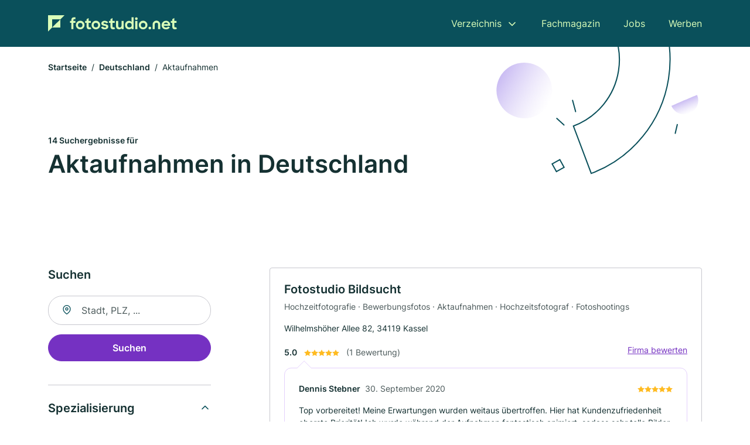

--- FILE ---
content_type: text/html; charset=utf-8
request_url: https://www.fotostudio.net/aktaufnahmen-in-deutschland
body_size: 11039
content:
<!DOCTYPE html><html lang="de"><head><meta charset="utf-8"><meta http-equiv="X-UA-Compatible" content="IE=edge,chrome=1"><meta name="viewport" content="width=device-width, initial-scale=1, shrink-to-fit=no"><title>✅ Aktaufnahmen in Deutschland ► 14 Top Fotostudios</title><meta name="description" content="Aktaufnahmen in Deutschland - mit echten Bewertungen ★ Kontaktdaten ☎ und Stadtplan ✓"><link rel="preconnect" href="https://cdn.consentmanager.net"><link rel="preconnect" href="https://cdn.firmenweb.de"><link rel="preconnect" href="https://img.firmenweb.de"><link rel="preconnect" href="https://traffic.firmenweb.de"><link rel="preconnect" href="https://traffic.pages24.io"><meta property="og:type" content="website"><meta property="og:locale" content="de_DE"><meta property="og:title" content="✅ Aktaufnahmen in Deutschland ► 14 Top Fotostudios"><meta property="og:description" content="Aktaufnahmen in Deutschland - mit echten Bewertungen ★ Kontaktdaten ☎ und Stadtplan ✓"><meta property="og:site_name" content="✅ Aktaufnahmen in Deutschland ► 14 Top Fotostudios"><meta property="og:url" content=""><meta property="og:image" content=""><meta name="twitter:card" content="summary"><meta name="twitter:site" content="@"><meta name="twitter:title" content="✅ Aktaufnahmen in Deutschland ► 14 Top Fotostudios"><meta name="twitter:description" content="Aktaufnahmen in Deutschland - mit echten Bewertungen ★ Kontaktdaten ☎ und Stadtplan ✓"><meta name="twitter:image" content=""><link rel="shortcut icon" href="https://cdn.firmenweb.de/assets/fotostudio.net/favicon.ico" type="image/x-icon"><link rel="stylesheet" type="text/css" href="/css/style-ZPXEFE3B.css"></head><body><header class="page-header" role="banner"><div class="container"><nav aria-label="Hauptnavigation"><a class="logo" href="/" aria-label="Zur Startseite von Fotostudio.net" data-dark="https://cdn.firmenweb.de/assets/fotostudio.net/logo.svg" data-light="https://cdn.firmenweb.de/assets/fotostudio.net/logo/secondary.svg"><img src="https://cdn.firmenweb.de/assets/fotostudio.net/logo.svg" alt="Fotostudio.net Logo"></a><ul class="navigate" role="menubar"><li class="dropdown" id="directory-dropdown"><button role="menuitem" aria-haspopup="true" aria-expanded="false" aria-controls="directory-menu">Verzeichnis</button><ul id="directory-menu" role="menu"><li role="none"><a href="/staedte" role="menuitem">Alle Städte</a></li><li role="none"><a href="/deutschland" role="menuitem">Alle Firmen</a></li></ul></li><li role="none"><a href="/magazin" role="menuitem">Fachmagazin</a></li><li role="none"><a href="/jobs" role="menuitem">Jobs</a></li><li role="none"><a href="/werben" role="menuitem">Werben</a></li></ul><div class="search-icon" role="button" tabindex="0" aria-label="Suche öffnen"><svg xmlns="http://www.w3.org/2000/svg" width="18" height="18" viewBox="0 0 24 24" fill="none" stroke="currentColor" stroke-width="2" stroke-linecap="round" stroke-linejoin="round" class="feather feather-search"><circle cx="11" cy="11" r="8"></circle><line x1="21" y1="21" x2="16.65" y2="16.65"></line></svg></div><div class="menu-icon" role="button" tabindex="0" aria-expanded="false" aria-label="Menü öffnen"><span></span></div></nav><div class="mobile-nav"></div><div class="search-nav"><button class="btn-close s-close" tabindex="0" type="button" aria-label="Schließen"><svg xmlns="http://www.w3.org/2000/svg" width="35" height="35" viewBox="0 0 24 24" fill="none" stroke="#0a505b" stroke-width="2" stroke-linecap="round" stroke-linejoin="round" class="feather feather-x"><line x1="18" y1="6" x2="6" y2="18"></line><line x1="6" y1="6" x2="18" y2="18"></line></svg></button><form class="form-search"><div class="select-icon"><svg xmlns="http://www.w3.org/2000/svg" width="16" height="16" viewBox="0 0 24 24" fill="none" stroke="currentColor" stroke-width="2" stroke-linecap="round" stroke-linejoin="round" class="feather feather-search" aria-hidden="true" focusable="false"><circle cx="11" cy="11" r="8"></circle><line x1="21" y1="21" x2="16.65" y2="16.65"></line></svg><label class="visually-hidden" for="keyword-select-layout">Keyword auswählen</label><select class="autocomplete-keywords" id="keyword-select-layout"><option value="fotolabor">Fotolabor</option><option value="werbefotografie">Werbefotografie</option><option value="fotodesign">Fotodesign</option><option value="passbilderservice">Passbilderservice</option><option value="hochzeitfotografie">Hochzeitfotografie</option><option value="fotoshootings">Fotoshootings</option><option value="bewerbungsfotos">Bewerbungsfotos</option><option value="hochzeitsfotograf">Hochzeitsfotograf</option><option value="eventfotografie">Eventfotografie</option><option value="bilderservice">Bilderservice</option><option value="fotografie">Fotografie</option><option value="architekturfotografie">Architekturfotografie</option><option value="hochzeitsdienstleistungen">Hochzeitsdienstleistungen</option><option value="fotostudio">Fotostudio</option><option value="aktaufnahmen">Aktaufnahmen</option><option value="bildmontagen">Bildmontagen</option><option value="schulfotografie">Schulfotografie</option><option value="werbeagentur">Werbeagentur</option><option value="vereinsfotografie">Vereinsfotografie</option><option value="design">Design</option></select></div><div class="input-icon"><svg xmlns="http://www.w3.org/2000/svg" width="16" height="16" viewBox="0 0 24 24" fill="none" stroke="currentColor" stroke-width="2" stroke-linecap="round" stroke-linejoin="round" class="feather feather-map-pin" aria-hidden="true" focusable="false"><path d="M21 10c0 7-9 13-9 13s-9-6-9-13a9 9 0 0 1 18 0z"></path><circle cx="12" cy="10" r="3"></circle></svg><label class="visually-hidden" for="location-input-layout">Suche nach Ort</label><input class="autocomplete-locations" id="location-input-layout" type="search" autocorrect="off" autocomplete="off" autocapitalize="off"></div><button type="submit">Suchen</button></form></div></div></header><div class="spacer"></div><main><div class="page-search"><script type="application/ld+json">{"@context":"https://schema.org","@type":"CollectionPage","mainEntity":{"@type":"ItemList","name":"✅ Aktaufnahmen in Deutschland ► 14 Top Fotostudios","itemListElement":[{"@type":"ListItem","position":1,"url":"https://www.fotostudio.net/kassel/fotostudio-bildsucht-2360786.html","item":{"@context":"https://schema.org","@type":"LocalBusiness","name":"Fotostudio Bildsucht","url":"https://www.fotostudio.net/kassel/fotostudio-bildsucht-2360786.html","address":{"@type":"PostalAddress","streetAddress":"Wilhelmshöher Allee 82","addressLocality":"Kassel","postalCode":"34119","addressCountry":"Deutschland"},"geo":{"@type":"GeoCoordinates","latitude":51.3124478,"longitude":9.4719771},"potentialAction":{"@type":"ReviewAction","target":{"@type":"EntryPoint","urlTemplate":"https://www.fotostudio.net/kassel/fotostudio-bildsucht-2360786.html#bewertung"}},"sameAs":[],"openingHoursSpecification":[],"hasOfferCatalog":{"@type":"OfferCatalog","name":"Fotostudio Bildsucht","itemListElement":[{"@type":"Offer","itemOffered":{"@type":"Service","name":"Hochzeitfotografie","identifier":"hochzeitfotografie"}},{"@type":"Offer","itemOffered":{"@type":"Service","name":"Bewerbungsfotos","identifier":"bewerbungsfotos"}},{"@type":"Offer","itemOffered":{"@type":"Service","name":"Aktaufnahmen","identifier":"aktaufnahmen"}},{"@type":"Offer","itemOffered":{"@type":"Service","name":"Hochzeitsfotograf","identifier":"hochzeitsfotograf"}},{"@type":"Offer","itemOffered":{"@type":"Service","name":"Fotoshootings","identifier":"fotoshootings"}}]},"aggregateRating":{"@type":"AggregateRating","ratingValue":"5.0","reviewCount":1,"bestRating":5,"worstRating":1},"review":[{"@type":"Review","author":{"@type":"Person","name":"Dennis Stebner"},"reviewRating":{"@type":"Rating","ratingValue":5,"bestRating":5,"worstRating":1},"reviewBody":"Top vorbereitet! Meine Erwartungen wurden weitaus übertroffen. Hier hat Kundenzufriedenheit oberste Priorität! Ich wurde während der Aufnahmen fantastisch animiert, sodass sehr tolle Bilder entstanden sind. Es wurde auf jedes Detail eingegangen! Die Location war ebenfalls sehr wohlfühlend. Für zukünftige Fotos werde ich definitiv wiederkommen. Einfach erstklassig!"}]}},{"@type":"ListItem","position":2,"url":"https://www.fotostudio.net/erlangen/fotos-mit-freude-fotostudio-11106458.html","item":{"@context":"https://schema.org","@type":"LocalBusiness","name":"FOTOS MIT FREUDE - Fotostudio","url":"https://www.fotostudio.net/erlangen/fotos-mit-freude-fotostudio-11106458.html","address":{"@type":"PostalAddress","streetAddress":"Rita-Schüßler-Weg 18","addressLocality":"Erlangen","postalCode":"91052","addressCountry":"Deutschland"},"geo":{"@type":"GeoCoordinates","latitude":49.5902467,"longitude":11.0286417},"potentialAction":{"@type":"ReviewAction","target":{"@type":"EntryPoint","urlTemplate":"https://www.fotostudio.net/erlangen/fotos-mit-freude-fotostudio-11106458.html#bewertung"}},"sameAs":[],"telephone":"0157/32653655","openingHoursSpecification":[],"hasOfferCatalog":{"@type":"OfferCatalog","name":"FOTOS MIT FREUDE - Fotostudio","itemListElement":[{"@type":"Offer","itemOffered":{"@type":"Service","name":"Bewerbungsfotos","identifier":"bewerbungsfotos"}},{"@type":"Offer","itemOffered":{"@type":"Service","name":"Aktaufnahmen","identifier":"aktaufnahmen"}},{"@type":"Offer","itemOffered":{"@type":"Service","name":"Werbefotografie","identifier":"werbefotografie"}},{"@type":"Offer","itemOffered":{"@type":"Service","name":"Fotoshootings","identifier":"fotoshootings"}}]},"aggregateRating":{"@type":"AggregateRating","ratingValue":"5.0","reviewCount":1,"bestRating":5,"worstRating":1},"review":[{"@type":"Review","author":{"@type":"Person","name":"Elly Mc Even"},"reviewRating":{"@type":"Rating","ratingValue":5,"bestRating":5,"worstRating":1},"reviewBody":"Die Aktfotos sind sehr gut geworden. Wunderschön und mit Stil. Vielen Dank."}]}},{"@type":"ListItem","position":3,"url":"https://www.fotostudio.net/waldkappel/volker-dehnhardt-3263834.html","item":{"@context":"https://schema.org","@type":"LocalBusiness","name":"Volker Dehnhardt","url":"https://www.fotostudio.net/waldkappel/volker-dehnhardt-3263834.html","address":{"@type":"PostalAddress","streetAddress":"Friemer Straße 2","addressLocality":"Waldkappel","postalCode":"37284","addressCountry":"Deutschland"},"geo":{"@type":"GeoCoordinates","latitude":51.1438645,"longitude":9.8726207},"potentialAction":{"@type":"ReviewAction","target":{"@type":"EntryPoint","urlTemplate":"https://www.fotostudio.net/waldkappel/volker-dehnhardt-3263834.html#bewertung"}},"sameAs":[],"telephone":"05656/4414","openingHoursSpecification":[[{"@type":"OpeningHoursSpecification","dayOfWeek":"Montag","opens":"09:00","closes":"13:00"}],[{"@type":"OpeningHoursSpecification","dayOfWeek":"Dienstag","opens":"09:00","closes":"13:00"},{"@type":"OpeningHoursSpecification","dayOfWeek":"Dienstag","opens":"15:00","closes":"18:00"}],[{"@type":"OpeningHoursSpecification","dayOfWeek":"Mittwoch","opens":"09:00","closes":"13:00"},{"@type":"OpeningHoursSpecification","dayOfWeek":"Mittwoch","opens":"15:00","closes":"18:00"}],[{"@type":"OpeningHoursSpecification","dayOfWeek":"Donnerstag","opens":"09:00","closes":"13:00"},{"@type":"OpeningHoursSpecification","dayOfWeek":"Donnerstag","opens":"15:00","closes":"18:00"}],[{"@type":"OpeningHoursSpecification","dayOfWeek":"Freitag","opens":"09:00","closes":"13:00"},{"@type":"OpeningHoursSpecification","dayOfWeek":"Freitag","opens":"15:00","closes":"18:00"}],[{"@type":"OpeningHoursSpecification","dayOfWeek":"Samstag","opens":"09:00","closes":"12:00"}]],"hasOfferCatalog":{"@type":"OfferCatalog","name":"Volker Dehnhardt","itemListElement":[{"@type":"Offer","itemOffered":{"@type":"Service","name":"Hochzeitfotografie","identifier":"hochzeitfotografie"}},{"@type":"Offer","itemOffered":{"@type":"Service","name":"Aktaufnahmen","identifier":"aktaufnahmen"}},{"@type":"Offer","itemOffered":{"@type":"Service","name":"Werbefotografie","identifier":"werbefotografie"}},{"@type":"Offer","itemOffered":{"@type":"Service","name":"Fotolabor","identifier":"fotolabor"}}]}}},{"@type":"ListItem","position":4,"url":"https://www.fotostudio.net/bielefeld/profoto-2533819.html","item":{"@context":"https://schema.org","@type":"LocalBusiness","name":"ProFoto","url":"https://www.fotostudio.net/bielefeld/profoto-2533819.html","address":{"@type":"PostalAddress","streetAddress":"Artur-Ladebeck-Straße 60","addressLocality":"Bielefeld","postalCode":"33617","addressCountry":"Deutschland"},"geo":{"@type":"GeoCoordinates","latitude":52.0112615,"longitude":8.5196102},"potentialAction":{"@type":"ReviewAction","target":{"@type":"EntryPoint","urlTemplate":"https://www.fotostudio.net/bielefeld/profoto-2533819.html#bewertung"}},"sameAs":[],"telephone":"0521/3290219","faxNumber":"0521/150719","openingHoursSpecification":[],"hasOfferCatalog":{"@type":"OfferCatalog","name":"ProFoto","itemListElement":[{"@type":"Offer","itemOffered":{"@type":"Service","name":"Bilderservice","identifier":"bilderservice"}},{"@type":"Offer","itemOffered":{"@type":"Service","name":"Aktaufnahmen","identifier":"aktaufnahmen"}},{"@type":"Offer","itemOffered":{"@type":"Service","name":"Fotolabor","identifier":"fotolabor"}}]}}},{"@type":"ListItem","position":5,"url":"https://www.fotostudio.net/leegebruch/fotostudio-leegebruch-11105438.html","item":{"@context":"https://schema.org","@type":"LocalBusiness","name":"Fotostudio Leegebruch","url":"https://www.fotostudio.net/leegebruch/fotostudio-leegebruch-11105438.html","address":{"@type":"PostalAddress","streetAddress":"Eichenhof 7","addressLocality":"Leegebruch","postalCode":"16767","addressCountry":"Deutschland"},"geo":{"@type":"GeoCoordinates","latitude":52.7244441,"longitude":13.1908766},"potentialAction":{"@type":"ReviewAction","target":{"@type":"EntryPoint","urlTemplate":"https://www.fotostudio.net/leegebruch/fotostudio-leegebruch-11105438.html#bewertung"}},"sameAs":[],"telephone":"03304/5220258","openingHoursSpecification":[],"hasOfferCatalog":{"@type":"OfferCatalog","name":"Fotostudio Leegebruch","itemListElement":[{"@type":"Offer","itemOffered":{"@type":"Service","name":"Hochzeitfotografie","identifier":"hochzeitfotografie"}},{"@type":"Offer","itemOffered":{"@type":"Service","name":"Passbilderservice","identifier":"passbilderservice"}},{"@type":"Offer","itemOffered":{"@type":"Service","name":"Aktaufnahmen","identifier":"aktaufnahmen"}},{"@type":"Offer","itemOffered":{"@type":"Service","name":"Bilderservice","identifier":"bilderservice"}},{"@type":"Offer","itemOffered":{"@type":"Service","name":"Fotoshootings","identifier":"fotoshootings"}}]}}},{"@type":"ListItem","position":6,"url":"https://www.fotostudio.net/dackenheim/blog-roger-rachel-6588108.html","item":{"@context":"https://schema.org","@type":"LocalBusiness","name":"Roger Rachel Photography","url":"https://www.fotostudio.net/dackenheim/blog-roger-rachel-6588108.html","address":{"@type":"PostalAddress","streetAddress":"Im Fasanengarten 10","addressLocality":"Dackenheim","postalCode":"67273","addressCountry":"Deutschland"},"geo":{"@type":"GeoCoordinates","latitude":49.521847,"longitude":8.183},"potentialAction":{"@type":"ReviewAction","target":{"@type":"EntryPoint","urlTemplate":"https://www.fotostudio.net/dackenheim/blog-roger-rachel-6588108.html#bewertung"}},"sameAs":[],"telephone":"+496353915999","openingHoursSpecification":[],"hasOfferCatalog":{"@type":"OfferCatalog","name":"Roger Rachel Photography","itemListElement":[{"@type":"Offer","itemOffered":{"@type":"Service","name":"Aktaufnahmen","identifier":"aktaufnahmen"}},{"@type":"Offer","itemOffered":{"@type":"Service","name":"Fotoshootings","identifier":"fotoshootings"}}]}}},{"@type":"ListItem","position":7,"url":"https://www.fotostudio.net/bermatingen/mauro-de-moliner-11106279.html","item":{"@context":"https://schema.org","@type":"LocalBusiness","name":"Mauro De Moliner","url":"https://www.fotostudio.net/bermatingen/mauro-de-moliner-11106279.html","address":{"@type":"PostalAddress","streetAddress":"Am Schlehenhang 2","addressLocality":"Bermatingen (Baden)","postalCode":"88697","addressCountry":"Deutschland"},"geo":{"@type":"GeoCoordinates","latitude":47.7341875,"longitude":9.3464347},"potentialAction":{"@type":"ReviewAction","target":{"@type":"EntryPoint","urlTemplate":"https://www.fotostudio.net/bermatingen/mauro-de-moliner-11106279.html#bewertung"}},"sameAs":[],"telephone":"0151/22615514","openingHoursSpecification":[[{"@type":"OpeningHoursSpecification","dayOfWeek":"Montag","opens":"08:00","closes":"24:00"}],[{"@type":"OpeningHoursSpecification","dayOfWeek":"Dienstag","opens":"08:00","closes":"24:00"}],[{"@type":"OpeningHoursSpecification","dayOfWeek":"Mittwoch","opens":"08:00","closes":"24:00"}],[{"@type":"OpeningHoursSpecification","dayOfWeek":"Donnerstag","opens":"08:00","closes":"24:00"}],[{"@type":"OpeningHoursSpecification","dayOfWeek":"Freitag","opens":"08:00","closes":"24:00"}],[{"@type":"OpeningHoursSpecification","dayOfWeek":"Samstag","opens":"08:00","closes":"24:00"}]],"hasOfferCatalog":{"@type":"OfferCatalog","name":"Mauro De Moliner","itemListElement":[{"@type":"Offer","itemOffered":{"@type":"Service","name":"Hochzeitfotografie","identifier":"hochzeitfotografie"}},{"@type":"Offer","itemOffered":{"@type":"Service","name":"Aktaufnahmen","identifier":"aktaufnahmen"}},{"@type":"Offer","itemOffered":{"@type":"Service","name":"Hochzeitsfotograf","identifier":"hochzeitsfotograf"}},{"@type":"Offer","itemOffered":{"@type":"Service","name":"Eventfotografie","identifier":"eventfotografie"}},{"@type":"Offer","itemOffered":{"@type":"Service","name":"Fotoshootings","identifier":"fotoshootings"}}]}}},{"@type":"ListItem","position":8,"url":"https://www.fotostudio.net/berlin/studio-78-fotografie-berlin-11105993.html","item":{"@context":"https://schema.org","@type":"LocalBusiness","name":"Studio 78 - Fotografie Berlin","url":"https://www.fotostudio.net/berlin/studio-78-fotografie-berlin-11105993.html","address":{"@type":"PostalAddress","streetAddress":"Josef-Orlopp-Straße 54-56","addressLocality":"Berlin","postalCode":"10365","addressCountry":"Deutschland"},"geo":{"@type":"GeoCoordinates","latitude":52.522342375149,"longitude":13.489071736994},"potentialAction":{"@type":"ReviewAction","target":{"@type":"EntryPoint","urlTemplate":"https://www.fotostudio.net/berlin/studio-78-fotografie-berlin-11105993.html#bewertung"}},"sameAs":[],"telephone":"0163/2723327","openingHoursSpecification":[],"hasOfferCatalog":{"@type":"OfferCatalog","name":"Studio 78 - Fotografie Berlin","itemListElement":[{"@type":"Offer","itemOffered":{"@type":"Service","name":"Hochzeitfotografie","identifier":"hochzeitfotografie"}},{"@type":"Offer","itemOffered":{"@type":"Service","name":"Bewerbungsfotos","identifier":"bewerbungsfotos"}},{"@type":"Offer","itemOffered":{"@type":"Service","name":"Aktaufnahmen","identifier":"aktaufnahmen"}},{"@type":"Offer","itemOffered":{"@type":"Service","name":"Fotoshootings","identifier":"fotoshootings"}}]}}},{"@type":"ListItem","position":9,"url":"https://www.fotostudio.net/leipzig/die-medialoge-fotostudio-11107043.html","item":{"@context":"https://schema.org","@type":"LocalBusiness","name":"Die MediaLoge Fotostudio","url":"https://www.fotostudio.net/leipzig/die-medialoge-fotostudio-11107043.html","address":{"@type":"PostalAddress","streetAddress":"Gohliser Straße 29","addressLocality":"Leipzig","postalCode":"04155","addressCountry":"Deutschland"},"geo":{"@type":"GeoCoordinates","latitude":51.3569008,"longitude":12.3687299},"potentialAction":{"@type":"ReviewAction","target":{"@type":"EntryPoint","urlTemplate":"https://www.fotostudio.net/leipzig/die-medialoge-fotostudio-11107043.html#bewertung"}},"sameAs":[],"telephone":"0341/58069937","faxNumber":"0341/58069938","openingHoursSpecification":[[{"@type":"OpeningHoursSpecification","dayOfWeek":"Montag","opens":"10:00","closes":"19:00"}],[{"@type":"OpeningHoursSpecification","dayOfWeek":"Dienstag","opens":"10:00","closes":"19:00"}],[{"@type":"OpeningHoursSpecification","dayOfWeek":"Mittwoch","opens":"12:00","closes":"19:00"}],[{"@type":"OpeningHoursSpecification","dayOfWeek":"Donnerstag","opens":"10:00","closes":"19:00"}],[{"@type":"OpeningHoursSpecification","dayOfWeek":"Freitag","opens":"10:00","closes":"19:00"}]],"hasOfferCatalog":{"@type":"OfferCatalog","name":"Die MediaLoge Fotostudio","itemListElement":[{"@type":"Offer","itemOffered":{"@type":"Service","name":"Hochzeitfotografie","identifier":"hochzeitfotografie"}},{"@type":"Offer","itemOffered":{"@type":"Service","name":"Bewerbungsfotos","identifier":"bewerbungsfotos"}},{"@type":"Offer","itemOffered":{"@type":"Service","name":"Passbilderservice","identifier":"passbilderservice"}},{"@type":"Offer","itemOffered":{"@type":"Service","name":"Aktaufnahmen","identifier":"aktaufnahmen"}},{"@type":"Offer","itemOffered":{"@type":"Service","name":"Werbefotografie","identifier":"werbefotografie"}}]}}},{"@type":"ListItem","position":10,"url":"https://www.fotostudio.net/celle/photo-professional-ingo-misiak-peggy-misiak-5099535.html","item":{"@context":"https://schema.org","@type":"LocalBusiness","name":"Photo Professional Ingo Misiak, Peggy Misiak","url":"https://www.fotostudio.net/celle/photo-professional-ingo-misiak-peggy-misiak-5099535.html","address":{"@type":"PostalAddress","streetAddress":"Trift 37","addressLocality":"Celle","postalCode":"29221","addressCountry":"Deutschland"},"geo":{"@type":"GeoCoordinates","latitude":52.6218571,"longitude":10.0765635},"potentialAction":{"@type":"ReviewAction","target":{"@type":"EntryPoint","urlTemplate":"https://www.fotostudio.net/celle/photo-professional-ingo-misiak-peggy-misiak-5099535.html#bewertung"}},"sameAs":[],"telephone":"05141/903999","faxNumber":"05141/903993","openingHoursSpecification":[[{"@type":"OpeningHoursSpecification","dayOfWeek":"Montag","opens":"09:30","closes":"18:00"}],[{"@type":"OpeningHoursSpecification","dayOfWeek":"Dienstag","opens":"09:30","closes":"18:00"}],[{"@type":"OpeningHoursSpecification","dayOfWeek":"Mittwoch","opens":"09:30","closes":"18:00"}],[{"@type":"OpeningHoursSpecification","dayOfWeek":"Donnerstag","opens":"09:30","closes":"18:00"}],[{"@type":"OpeningHoursSpecification","dayOfWeek":"Freitag","opens":"09:30","closes":"18:00"}],[{"@type":"OpeningHoursSpecification","dayOfWeek":"Samstag","opens":"09:30","closes":"13:00"}]],"hasOfferCatalog":{"@type":"OfferCatalog","name":"Photo Professional Ingo Misiak, Peggy Misiak","itemListElement":[{"@type":"Offer","itemOffered":{"@type":"Service","name":"Hochzeitfotografie","identifier":"hochzeitfotografie"}},{"@type":"Offer","itemOffered":{"@type":"Service","name":"Bewerbungsfotos","identifier":"bewerbungsfotos"}},{"@type":"Offer","itemOffered":{"@type":"Service","name":"Aktaufnahmen","identifier":"aktaufnahmen"}},{"@type":"Offer","itemOffered":{"@type":"Service","name":"Werbefotografie","identifier":"werbefotografie"}},{"@type":"Offer","itemOffered":{"@type":"Service","name":"Fotolabor","identifier":"fotolabor"}}]}}},{"@type":"ListItem","position":11,"url":"https://www.fotostudio.net/lueneburg/ingolf-schmidt-fotografie-und-videoproduktion-11105462.html","item":{"@context":"https://schema.org","@type":"LocalBusiness","name":"INGOLF SCHMIDT Fotografie und Videoproduktion","url":"https://www.fotostudio.net/lueneburg/ingolf-schmidt-fotografie-und-videoproduktion-11105462.html","address":{"@type":"PostalAddress","streetAddress":"Auf der Höhe 66b","addressLocality":"Lüneburg","postalCode":"21339","addressCountry":"Deutschland"},"geo":{"@type":"GeoCoordinates","latitude":53.2372152,"longitude":10.3788292},"potentialAction":{"@type":"ReviewAction","target":{"@type":"EntryPoint","urlTemplate":"https://www.fotostudio.net/lueneburg/ingolf-schmidt-fotografie-und-videoproduktion-11105462.html#bewertung"}},"sameAs":[],"telephone":"0177/7568538","openingHoursSpecification":[],"hasOfferCatalog":{"@type":"OfferCatalog","name":"INGOLF SCHMIDT Fotografie und Videoproduktion","itemListElement":[{"@type":"Offer","itemOffered":{"@type":"Service","name":"Hochzeitfotografie","identifier":"hochzeitfotografie"}},{"@type":"Offer","itemOffered":{"@type":"Service","name":"Aktaufnahmen","identifier":"aktaufnahmen"}},{"@type":"Offer","itemOffered":{"@type":"Service","name":"Werbefotografie","identifier":"werbefotografie"}},{"@type":"Offer","itemOffered":{"@type":"Service","name":"Eventfotografie","identifier":"eventfotografie"}},{"@type":"Offer","itemOffered":{"@type":"Service","name":"Fotoshootings","identifier":"fotoshootings"}}]}}},{"@type":"ListItem","position":12,"url":"https://www.fotostudio.net/berlin/berlinblick-fotografie-11107788.html","item":{"@context":"https://schema.org","@type":"LocalBusiness","name":"BerlinBlick-Fotografie","url":"https://www.fotostudio.net/berlin/berlinblick-fotografie-11107788.html","address":{"@type":"PostalAddress","streetAddress":"Berliner Straße 69","addressLocality":"Berlin","postalCode":"13189","addressCountry":"Deutschland"},"geo":{"@type":"GeoCoordinates","latitude":52.5638032,"longitude":13.4129162},"potentialAction":{"@type":"ReviewAction","target":{"@type":"EntryPoint","urlTemplate":"https://www.fotostudio.net/berlin/berlinblick-fotografie-11107788.html#bewertung"}},"sameAs":[],"telephone":"030/56822885","openingHoursSpecification":[[{"@type":"OpeningHoursSpecification","dayOfWeek":"Montag","opens":"11:00","closes":"19:30"}],[{"@type":"OpeningHoursSpecification","dayOfWeek":"Dienstag","opens":"11:00","closes":"19:30"}],[{"@type":"OpeningHoursSpecification","dayOfWeek":"Mittwoch","opens":"11:00","closes":"19:30"}],[{"@type":"OpeningHoursSpecification","dayOfWeek":"Donnerstag","opens":"11:00","closes":"19:30"}],[{"@type":"OpeningHoursSpecification","dayOfWeek":"Freitag","opens":"10:00","closes":"19:30"}],[{"@type":"OpeningHoursSpecification","dayOfWeek":"Samstag","opens":"11:00","closes":"19:30"}]],"hasOfferCatalog":{"@type":"OfferCatalog","name":"BerlinBlick-Fotografie","itemListElement":[{"@type":"Offer","itemOffered":{"@type":"Service","name":"Hochzeitfotografie","identifier":"hochzeitfotografie"}},{"@type":"Offer","itemOffered":{"@type":"Service","name":"Aktaufnahmen","identifier":"aktaufnahmen"}},{"@type":"Offer","itemOffered":{"@type":"Service","name":"Fotoshootings","identifier":"fotoshootings"}}]}}},{"@type":"ListItem","position":13,"url":"https://www.fotostudio.net/neustadt-an-der-aisch/andreas-bilderhaus-andreas-brehmer-2275264.html","item":{"@context":"https://schema.org","@type":"LocalBusiness","name":"Andreas Bilderhaus Andreas Brehmer","url":"https://www.fotostudio.net/neustadt-an-der-aisch/andreas-bilderhaus-andreas-brehmer-2275264.html","address":{"@type":"PostalAddress","streetAddress":"Würzburger Straße 7","addressLocality":"Neustadt an der Aisch","postalCode":"91413","addressCountry":"Deutschland"},"geo":{"@type":"GeoCoordinates","latitude":49.5802666,"longitude":10.60777},"potentialAction":{"@type":"ReviewAction","target":{"@type":"EntryPoint","urlTemplate":"https://www.fotostudio.net/neustadt-an-der-aisch/andreas-bilderhaus-andreas-brehmer-2275264.html#bewertung"}},"sameAs":[],"telephone":"(+39)9161/5606","openingHoursSpecification":[[{"@type":"OpeningHoursSpecification","dayOfWeek":"Montag","opens":"09:30","closes":"13:00"},{"@type":"OpeningHoursSpecification","dayOfWeek":"Montag","opens":"14:00","closes":"18:00"}],[{"@type":"OpeningHoursSpecification","dayOfWeek":"Dienstag","opens":"09:30","closes":"13:00"}],[{"@type":"OpeningHoursSpecification","dayOfWeek":"Mittwoch","opens":"09:30","closes":"13:00"},{"@type":"OpeningHoursSpecification","dayOfWeek":"Mittwoch","opens":"14:00","closes":"18:00"}],[{"@type":"OpeningHoursSpecification","dayOfWeek":"Donnerstag","opens":"09:30","closes":"13:00"},{"@type":"OpeningHoursSpecification","dayOfWeek":"Donnerstag","opens":"14:00","closes":"18:00"}],[{"@type":"OpeningHoursSpecification","dayOfWeek":"Freitag","opens":"09:30","closes":"13:00"}],[{"@type":"OpeningHoursSpecification","dayOfWeek":"Sonntag","opens":"09:30","closes":"13:00"},{"@type":"OpeningHoursSpecification","dayOfWeek":"Sonntag","opens":"14:00","closes":"18:00"}]],"hasOfferCatalog":{"@type":"OfferCatalog","name":"Andreas Bilderhaus Andreas Brehmer","itemListElement":[{"@type":"Offer","itemOffered":{"@type":"Service","name":"Hochzeitfotografie","identifier":"hochzeitfotografie"}},{"@type":"Offer","itemOffered":{"@type":"Service","name":"Hochzeitsfotograf","identifier":"hochzeitsfotograf"}},{"@type":"Offer","itemOffered":{"@type":"Service","name":"Eventfotografie","identifier":"eventfotografie"}},{"@type":"Offer","itemOffered":{"@type":"Service","name":"Aktaufnahmen","identifier":"aktaufnahmen"}},{"@type":"Offer","itemOffered":{"@type":"Service","name":"Passbilderservice","identifier":"passbilderservice"}}]}}},{"@type":"ListItem","position":14,"url":"https://www.fotostudio.net/leipzig/golden-eyes-2330294.html","item":{"@context":"https://schema.org","@type":"LocalBusiness","name":"Golden Eyes","url":"https://www.fotostudio.net/leipzig/golden-eyes-2330294.html","address":{"@type":"PostalAddress","streetAddress":"Waldstraße 35","addressLocality":"Leipzig","postalCode":"04105","addressCountry":"Deutschland"},"geo":{"@type":"GeoCoordinates","latitude":51.3452781,"longitude":12.3570554},"potentialAction":{"@type":"ReviewAction","target":{"@type":"EntryPoint","urlTemplate":"https://www.fotostudio.net/leipzig/golden-eyes-2330294.html#bewertung"}},"sameAs":[],"openingHoursSpecification":[],"hasOfferCatalog":{"@type":"OfferCatalog","name":"Golden Eyes","itemListElement":[{"@type":"Offer","itemOffered":{"@type":"Service","name":"Bewerbungsfotos","identifier":"bewerbungsfotos"}},{"@type":"Offer","itemOffered":{"@type":"Service","name":"Aktaufnahmen","identifier":"aktaufnahmen"}},{"@type":"Offer","itemOffered":{"@type":"Service","name":"Fotoshootings","identifier":"fotoshootings"}}]}}}]}}</script><header><div class="container"><div class="decorative-svg" aria-hidden="true"><svg xmlns="http://www.w3.org/2000/svg" width="348" height="220"><defs><linearGradient id="b" x1=".5" x2=".5" y2="1" gradientUnits="objectBoundingBox"><stop offset="0" stop-color="#cabcf3"/><stop offset="1" stop-color="#fff" stop-opacity=".604"/></linearGradient><clipPath id="a"><path data-name="Rectangle 3310" transform="translate(798 80)" fill="none" stroke="#707070" d="M0 0h348v220H0z"/></clipPath></defs><g data-name="Mask Group 14359" transform="translate(-798 -80)" clip-path="url(#a)"><g data-name="Group 22423" transform="rotate(165.02 874.682 272.94)"><path data-name="Path 15020" d="M47.622 16.8a23.657 23.657 0 0 1-23.811 23.807C9.759 40.411 0 29.872 0 16.8c1.19-.106 47.473-.431 47.622 0Z" transform="rotate(172 307.555 182.771)" fill="url(#b)"/><path data-name="Line 817" fill="none" stroke="#0a505b" stroke-linecap="round" stroke-linejoin="round" stroke-width="2" d="m795.764 356.904-.053-19.918"/><path data-name="Line 818" fill="none" stroke="#0a505b" stroke-linecap="round" stroke-linejoin="round" stroke-width="2" d="m829.784 334.186-8.987-14.086"/><path data-name="Line 822" fill="none" stroke="#0a505b" stroke-linecap="round" stroke-linejoin="round" stroke-width="2" d="m633.804 270.827 7.276-13.579"/><path data-name="Path 15022" d="M628.065 350.2a207.307 207.307 0 0 0 22.517 207.394l69.559-51.25a121 121 0 0 1 85.573-192.2l-8.458-85.986A207.307 207.307 0 0 0 628.066 350.2" fill="none" stroke="#0a505b" stroke-width="2"/><g data-name="Rectangle 2717" fill="none" stroke="#0a505b" stroke-width="2"><path stroke="none" d="m858.727 261.827-16.495 4.113-4.113-16.495 16.495-4.113z"/><path d="m857.515 261.099-14.555 3.628-3.628-14.554 14.554-3.629z"/></g><circle data-name="Ellipse 374" cx="47.498" cy="47.498" r="47.498" transform="rotate(135 387.366 391.581)" fill="url(#b)"/></g></g></svg>
</div><nav aria-label="Brotkrumen"><ol class="breadcrumb"><li class="breadcrumb-item"><a href="https://www.fotostudio.net">Startseite</a></li><li class="breadcrumb-item"><a href="https://www.fotostudio.net/deutschland">Deutschland</a></li><li class="breadcrumb-item active" aria-current="page">Aktaufnahmen</li></ol></nav><script type="application/ld+json">{
    "@context": "https://schema.org",
    "@type": "BreadcrumbList",
    "itemListElement": [{"@type":"ListItem","position":1,"name":"Startseite","item":"https://www.fotostudio.net"},{"@type":"ListItem","position":2,"name":"Deutschland","item":"https://www.fotostudio.net/deutschland"},{"@type":"ListItem","position":3,"name":"Aktaufnahmen","item":"https://www.fotostudio.net/aktaufnahmen-in-deutschland"}]
}</script><h1><small>14 Suchergebnisse für </small><br>Aktaufnahmen in Deutschland</h1><div class="callout-sm-mobile"></div></div></header><div class="filter-spec-mobile"></div><div class="container"><div class="search-results"><aside class="filters" role="complementary" aria-label="Filteroptionen"><div class="filter"><h2 class="h4 title">Suchen</h2><form class="form-search"><div class="input-icon"><svg xmlns="http://www.w3.org/2000/svg" width="16" height="16" viewBox="0 0 24 24" fill="none" stroke="currentColor" stroke-width="2" stroke-linecap="round" stroke-linejoin="round" class="feather feather-map-pin" aria-hidden="true" focusable="false"><path d="M21 10c0 7-9 13-9 13s-9-6-9-13a9 9 0 0 1 18 0z"></path><circle cx="12" cy="10" r="3"></circle></svg><label class="visually-hidden" for="location-input">Suche nach Ort</label><input class="autocomplete-locations" id="location-input" type="search" name="city" autocorrect="off" autocomplete="off" autocapitalize="off"></div><button class="btn btn-primary" type="submit">Suchen</button></form></div><div class="filter"><button class="expand" type="button" aria-controls="filters-panel" aria-expanded="true">Spezialisierung</button><div class="filter-spec" id="filters-panel"><ul><li><a href="/deutschland">Alle anzeigen</a></li><li><a href="/fotolabor-in-deutschland">Fotolabor (574)</a></li><li><a href="/werbefotografie-in-deutschland">Werbefotografie (413)</a></li><li><a href="/fotodesign-in-deutschland">Fotodesign (358)</a></li><li><a href="/passbilderservice-in-deutschland">Passbilderservice (101)</a></li><li><a href="/hochzeitfotografie-in-deutschland">Hochzeitfotografie (80)</a></li><li><a href="/fotoshootings-in-deutschland">Fotoshootings (73)</a></li><li><a href="/bewerbungsfotos-in-deutschland">Bewerbungsfotos (67)</a></li><li><a href="/hochzeitsfotograf-in-deutschland">Hochzeitsfotograf (48)</a></li><li><a href="/eventfotografie-in-deutschland">Eventfotografie (39)</a></li><li><a href="/bilderservice-in-deutschland">Bilderservice (34)</a></li><li><a href="/fotografie-in-deutschland">Fotografie (29)</a></li><li><a href="/architekturfotografie-in-deutschland">Architekturfotografie (24)</a></li><li><a href="/hochzeitsdienstleistungen-in-deutschland">Hochzeitsdienstleistungen (22)</a></li><li><a href="/fotostudio-in-deutschland">Fotostudio (21)</a></li><li class="active"><a href="/aktaufnahmen-in-deutschland">Aktaufnahmen (14)</a></li><li><a href="/bildmontagen-in-deutschland">Bildmontagen (11)</a></li><li><a href="/schulfotografie-in-deutschland">Schulfotografie (7)</a></li><li><a href="/werbeagentur-in-deutschland">Werbeagentur (6)</a></li><li><a href="/vereinsfotografie-in-deutschland">Vereinsfotografie (4)</a></li><li><a href="/design-in-deutschland">Design (4)</a></li></ul></div></div></aside><section class="results" aria-label="pages.search.country.label"><div class="profiles"><article class="profile" tabindex="0" onclick="location.href='/kassel/fotostudio-bildsucht-2360786.html'" onkeydown="if(event.key === 'Enter' || event.key === ' ') {location.href='/kassel/fotostudio-bildsucht-2360786.html'}" role="link"><h2 class="name">Fotostudio Bildsucht</h2><p class="services">Hochzeitfotografie · Bewerbungsfotos · Aktaufnahmen · Hochzeitsfotograf · Fotoshootings</p><address class="address">Wilhelmshöher Allee 82,  34119 Kassel</address><div class="rating"><strong class="avg">5.0</strong><div class="ratingstars"><span aria-hidden="true"><svg xmlns="http://www.w3.org/2000/svg" width="12" height="11.412" viewBox="0 0 12 11.412"><path id="star" d="M8,2,9.854,5.756,14,6.362,11,9.284l.708,4.128L8,11.462l-3.708,1.95L5,9.284,2,6.362l4.146-.606Z" transform="translate(-2 -2)" fill="#ffbb21"/></svg></span><span aria-hidden="true"><svg xmlns="http://www.w3.org/2000/svg" width="12" height="11.412" viewBox="0 0 12 11.412"><path id="star" d="M8,2,9.854,5.756,14,6.362,11,9.284l.708,4.128L8,11.462l-3.708,1.95L5,9.284,2,6.362l4.146-.606Z" transform="translate(-2 -2)" fill="#ffbb21"/></svg></span><span aria-hidden="true"><svg xmlns="http://www.w3.org/2000/svg" width="12" height="11.412" viewBox="0 0 12 11.412"><path id="star" d="M8,2,9.854,5.756,14,6.362,11,9.284l.708,4.128L8,11.462l-3.708,1.95L5,9.284,2,6.362l4.146-.606Z" transform="translate(-2 -2)" fill="#ffbb21"/></svg></span><span aria-hidden="true"><svg xmlns="http://www.w3.org/2000/svg" width="12" height="11.412" viewBox="0 0 12 11.412"><path id="star" d="M8,2,9.854,5.756,14,6.362,11,9.284l.708,4.128L8,11.462l-3.708,1.95L5,9.284,2,6.362l4.146-.606Z" transform="translate(-2 -2)" fill="#ffbb21"/></svg></span><span aria-hidden="true"><svg xmlns="http://www.w3.org/2000/svg" width="12" height="11.412" viewBox="0 0 12 11.412"><path id="star" d="M8,2,9.854,5.756,14,6.362,11,9.284l.708,4.128L8,11.462l-3.708,1.95L5,9.284,2,6.362l4.146-.606Z" transform="translate(-2 -2)" fill="#ffbb21"/></svg></span></div><small class="num">(1 Bewertung)</small><a class="cta" href="/kassel/fotostudio-bildsucht-2360786.html#bewertung">Firma bewerten</a></div><div class="review"><div class="meta"><strong class="author">Dennis Stebner</strong><time class="date" datetime="2020-09-30T16:08:14.000Z">30. September 2020</time><div class="ratingstars"><span aria-hidden="true"><svg xmlns="http://www.w3.org/2000/svg" width="12" height="11.412" viewBox="0 0 12 11.412"><path id="star" d="M8,2,9.854,5.756,14,6.362,11,9.284l.708,4.128L8,11.462l-3.708,1.95L5,9.284,2,6.362l4.146-.606Z" transform="translate(-2 -2)" fill="#ffbb21"/></svg></span><span aria-hidden="true"><svg xmlns="http://www.w3.org/2000/svg" width="12" height="11.412" viewBox="0 0 12 11.412"><path id="star" d="M8,2,9.854,5.756,14,6.362,11,9.284l.708,4.128L8,11.462l-3.708,1.95L5,9.284,2,6.362l4.146-.606Z" transform="translate(-2 -2)" fill="#ffbb21"/></svg></span><span aria-hidden="true"><svg xmlns="http://www.w3.org/2000/svg" width="12" height="11.412" viewBox="0 0 12 11.412"><path id="star" d="M8,2,9.854,5.756,14,6.362,11,9.284l.708,4.128L8,11.462l-3.708,1.95L5,9.284,2,6.362l4.146-.606Z" transform="translate(-2 -2)" fill="#ffbb21"/></svg></span><span aria-hidden="true"><svg xmlns="http://www.w3.org/2000/svg" width="12" height="11.412" viewBox="0 0 12 11.412"><path id="star" d="M8,2,9.854,5.756,14,6.362,11,9.284l.708,4.128L8,11.462l-3.708,1.95L5,9.284,2,6.362l4.146-.606Z" transform="translate(-2 -2)" fill="#ffbb21"/></svg></span><span aria-hidden="true"><svg xmlns="http://www.w3.org/2000/svg" width="12" height="11.412" viewBox="0 0 12 11.412"><path id="star" d="M8,2,9.854,5.756,14,6.362,11,9.284l.708,4.128L8,11.462l-3.708,1.95L5,9.284,2,6.362l4.146-.606Z" transform="translate(-2 -2)" fill="#ffbb21"/></svg></span></div></div><p class="text mb-0">Top vorbereitet! Meine Erwartungen wurden weitaus übertroffen. Hier hat Kundenzufriedenheit oberste Priorität! Ich wurde während der Aufnahmen fantastisch animiert, sodass sehr tolle Bilder entstanden sind. Es wurde auf jedes Detail eingegangen! Die Location war ebenfalls sehr wohlfühlend. Für zukünftige Fotos werde ich definitiv wiederkommen. Einfach erstklassig!</p></div></article><article class="profile" tabindex="0" onclick="location.href='/erlangen/fotos-mit-freude-fotostudio-11106458.html'" onkeydown="if(event.key === 'Enter' || event.key === ' ') {location.href='/erlangen/fotos-mit-freude-fotostudio-11106458.html'}" role="link"><h2 class="name">FOTOS MIT FREUDE - Fotostudio</h2><p class="services">Bewerbungsfotos · Aktaufnahmen · Werbefotografie · Fotoshootings</p><address class="address">Rita-Schüßler-Weg 18,  91052 Erlangen</address><div class="rating"><strong class="avg">5.0</strong><div class="ratingstars"><span aria-hidden="true"><svg xmlns="http://www.w3.org/2000/svg" width="12" height="11.412" viewBox="0 0 12 11.412"><path id="star" d="M8,2,9.854,5.756,14,6.362,11,9.284l.708,4.128L8,11.462l-3.708,1.95L5,9.284,2,6.362l4.146-.606Z" transform="translate(-2 -2)" fill="#ffbb21"/></svg></span><span aria-hidden="true"><svg xmlns="http://www.w3.org/2000/svg" width="12" height="11.412" viewBox="0 0 12 11.412"><path id="star" d="M8,2,9.854,5.756,14,6.362,11,9.284l.708,4.128L8,11.462l-3.708,1.95L5,9.284,2,6.362l4.146-.606Z" transform="translate(-2 -2)" fill="#ffbb21"/></svg></span><span aria-hidden="true"><svg xmlns="http://www.w3.org/2000/svg" width="12" height="11.412" viewBox="0 0 12 11.412"><path id="star" d="M8,2,9.854,5.756,14,6.362,11,9.284l.708,4.128L8,11.462l-3.708,1.95L5,9.284,2,6.362l4.146-.606Z" transform="translate(-2 -2)" fill="#ffbb21"/></svg></span><span aria-hidden="true"><svg xmlns="http://www.w3.org/2000/svg" width="12" height="11.412" viewBox="0 0 12 11.412"><path id="star" d="M8,2,9.854,5.756,14,6.362,11,9.284l.708,4.128L8,11.462l-3.708,1.95L5,9.284,2,6.362l4.146-.606Z" transform="translate(-2 -2)" fill="#ffbb21"/></svg></span><span aria-hidden="true"><svg xmlns="http://www.w3.org/2000/svg" width="12" height="11.412" viewBox="0 0 12 11.412"><path id="star" d="M8,2,9.854,5.756,14,6.362,11,9.284l.708,4.128L8,11.462l-3.708,1.95L5,9.284,2,6.362l4.146-.606Z" transform="translate(-2 -2)" fill="#ffbb21"/></svg></span></div><small class="num">(1 Bewertung)</small><a class="cta" href="/erlangen/fotos-mit-freude-fotostudio-11106458.html#bewertung">Firma bewerten</a></div><div class="review"><div class="meta"><strong class="author">Elly Mc Even</strong><time class="date" datetime="2021-05-21T15:39:19.000Z">21. Mai 2021</time><div class="ratingstars"><span aria-hidden="true"><svg xmlns="http://www.w3.org/2000/svg" width="12" height="11.412" viewBox="0 0 12 11.412"><path id="star" d="M8,2,9.854,5.756,14,6.362,11,9.284l.708,4.128L8,11.462l-3.708,1.95L5,9.284,2,6.362l4.146-.606Z" transform="translate(-2 -2)" fill="#ffbb21"/></svg></span><span aria-hidden="true"><svg xmlns="http://www.w3.org/2000/svg" width="12" height="11.412" viewBox="0 0 12 11.412"><path id="star" d="M8,2,9.854,5.756,14,6.362,11,9.284l.708,4.128L8,11.462l-3.708,1.95L5,9.284,2,6.362l4.146-.606Z" transform="translate(-2 -2)" fill="#ffbb21"/></svg></span><span aria-hidden="true"><svg xmlns="http://www.w3.org/2000/svg" width="12" height="11.412" viewBox="0 0 12 11.412"><path id="star" d="M8,2,9.854,5.756,14,6.362,11,9.284l.708,4.128L8,11.462l-3.708,1.95L5,9.284,2,6.362l4.146-.606Z" transform="translate(-2 -2)" fill="#ffbb21"/></svg></span><span aria-hidden="true"><svg xmlns="http://www.w3.org/2000/svg" width="12" height="11.412" viewBox="0 0 12 11.412"><path id="star" d="M8,2,9.854,5.756,14,6.362,11,9.284l.708,4.128L8,11.462l-3.708,1.95L5,9.284,2,6.362l4.146-.606Z" transform="translate(-2 -2)" fill="#ffbb21"/></svg></span><span aria-hidden="true"><svg xmlns="http://www.w3.org/2000/svg" width="12" height="11.412" viewBox="0 0 12 11.412"><path id="star" d="M8,2,9.854,5.756,14,6.362,11,9.284l.708,4.128L8,11.462l-3.708,1.95L5,9.284,2,6.362l4.146-.606Z" transform="translate(-2 -2)" fill="#ffbb21"/></svg></span></div></div><p class="text mb-0">Die Aktfotos sind sehr gut geworden. Wunderschön und mit Stil. Vielen Dank.</p></div></article><article class="profile" tabindex="0" onclick="location.href='/waldkappel/volker-dehnhardt-3263834.html'" onkeydown="if(event.key === 'Enter' || event.key === ' ') {location.href='/waldkappel/volker-dehnhardt-3263834.html'}" role="link"><h2 class="name">Volker Dehnhardt</h2><p class="services">Hochzeitfotografie · Aktaufnahmen · Werbefotografie · Fotolabor</p><address class="address">Friemer Straße 2,  37284 Waldkappel</address><div class="rating"><strong class="avg">0.0</strong><div class="ratingstars"><span aria-hidden="true"><svg xmlns="http://www.w3.org/2000/svg" width="12" height="11.412" viewBox="0 0 12 11.412"><path id="star" d="M8,2,9.854,5.756,14,6.362,11,9.284l.708,4.128L8,11.462l-3.708,1.95L5,9.284,2,6.362l4.146-.606Z" transform="translate(-2 -2)" fill="#c7c7ce"/></svg></span><span aria-hidden="true"><svg xmlns="http://www.w3.org/2000/svg" width="12" height="11.412" viewBox="0 0 12 11.412"><path id="star" d="M8,2,9.854,5.756,14,6.362,11,9.284l.708,4.128L8,11.462l-3.708,1.95L5,9.284,2,6.362l4.146-.606Z" transform="translate(-2 -2)" fill="#c7c7ce"/></svg></span><span aria-hidden="true"><svg xmlns="http://www.w3.org/2000/svg" width="12" height="11.412" viewBox="0 0 12 11.412"><path id="star" d="M8,2,9.854,5.756,14,6.362,11,9.284l.708,4.128L8,11.462l-3.708,1.95L5,9.284,2,6.362l4.146-.606Z" transform="translate(-2 -2)" fill="#c7c7ce"/></svg></span><span aria-hidden="true"><svg xmlns="http://www.w3.org/2000/svg" width="12" height="11.412" viewBox="0 0 12 11.412"><path id="star" d="M8,2,9.854,5.756,14,6.362,11,9.284l.708,4.128L8,11.462l-3.708,1.95L5,9.284,2,6.362l4.146-.606Z" transform="translate(-2 -2)" fill="#c7c7ce"/></svg></span><span aria-hidden="true"><svg xmlns="http://www.w3.org/2000/svg" width="12" height="11.412" viewBox="0 0 12 11.412"><path id="star" d="M8,2,9.854,5.756,14,6.362,11,9.284l.708,4.128L8,11.462l-3.708,1.95L5,9.284,2,6.362l4.146-.606Z" transform="translate(-2 -2)" fill="#c7c7ce"/></svg></span></div><small class="num">(0 Bewertungen)</small><a class="cta" href="/waldkappel/volker-dehnhardt-3263834.html#bewertung">Firma bewerten</a></div></article><div id="afs_inline"></div><article class="profile" tabindex="0" onclick="location.href='/bielefeld/profoto-2533819.html'" onkeydown="if(event.key === 'Enter' || event.key === ' ') {location.href='/bielefeld/profoto-2533819.html'}" role="link"><h2 class="name">ProFoto</h2><p class="services">Bilderservice · Aktaufnahmen · Fotolabor</p><address class="address">Artur-Ladebeck-Straße 60,  33617 Bielefeld</address><div class="rating"><strong class="avg">0.0</strong><div class="ratingstars"><span aria-hidden="true"><svg xmlns="http://www.w3.org/2000/svg" width="12" height="11.412" viewBox="0 0 12 11.412"><path id="star" d="M8,2,9.854,5.756,14,6.362,11,9.284l.708,4.128L8,11.462l-3.708,1.95L5,9.284,2,6.362l4.146-.606Z" transform="translate(-2 -2)" fill="#c7c7ce"/></svg></span><span aria-hidden="true"><svg xmlns="http://www.w3.org/2000/svg" width="12" height="11.412" viewBox="0 0 12 11.412"><path id="star" d="M8,2,9.854,5.756,14,6.362,11,9.284l.708,4.128L8,11.462l-3.708,1.95L5,9.284,2,6.362l4.146-.606Z" transform="translate(-2 -2)" fill="#c7c7ce"/></svg></span><span aria-hidden="true"><svg xmlns="http://www.w3.org/2000/svg" width="12" height="11.412" viewBox="0 0 12 11.412"><path id="star" d="M8,2,9.854,5.756,14,6.362,11,9.284l.708,4.128L8,11.462l-3.708,1.95L5,9.284,2,6.362l4.146-.606Z" transform="translate(-2 -2)" fill="#c7c7ce"/></svg></span><span aria-hidden="true"><svg xmlns="http://www.w3.org/2000/svg" width="12" height="11.412" viewBox="0 0 12 11.412"><path id="star" d="M8,2,9.854,5.756,14,6.362,11,9.284l.708,4.128L8,11.462l-3.708,1.95L5,9.284,2,6.362l4.146-.606Z" transform="translate(-2 -2)" fill="#c7c7ce"/></svg></span><span aria-hidden="true"><svg xmlns="http://www.w3.org/2000/svg" width="12" height="11.412" viewBox="0 0 12 11.412"><path id="star" d="M8,2,9.854,5.756,14,6.362,11,9.284l.708,4.128L8,11.462l-3.708,1.95L5,9.284,2,6.362l4.146-.606Z" transform="translate(-2 -2)" fill="#c7c7ce"/></svg></span></div><small class="num">(0 Bewertungen)</small><a class="cta" href="/bielefeld/profoto-2533819.html#bewertung">Firma bewerten</a></div></article><article class="profile" tabindex="0" onclick="location.href='/leegebruch/fotostudio-leegebruch-11105438.html'" onkeydown="if(event.key === 'Enter' || event.key === ' ') {location.href='/leegebruch/fotostudio-leegebruch-11105438.html'}" role="link"><h2 class="name">Fotostudio Leegebruch</h2><p class="services">Hochzeitfotografie · Passbilderservice · Aktaufnahmen · Bilderservice · Fotoshootings</p><address class="address">Eichenhof 7,  16767 Leegebruch</address><div class="rating"><strong class="avg">0.0</strong><div class="ratingstars"><span aria-hidden="true"><svg xmlns="http://www.w3.org/2000/svg" width="12" height="11.412" viewBox="0 0 12 11.412"><path id="star" d="M8,2,9.854,5.756,14,6.362,11,9.284l.708,4.128L8,11.462l-3.708,1.95L5,9.284,2,6.362l4.146-.606Z" transform="translate(-2 -2)" fill="#c7c7ce"/></svg></span><span aria-hidden="true"><svg xmlns="http://www.w3.org/2000/svg" width="12" height="11.412" viewBox="0 0 12 11.412"><path id="star" d="M8,2,9.854,5.756,14,6.362,11,9.284l.708,4.128L8,11.462l-3.708,1.95L5,9.284,2,6.362l4.146-.606Z" transform="translate(-2 -2)" fill="#c7c7ce"/></svg></span><span aria-hidden="true"><svg xmlns="http://www.w3.org/2000/svg" width="12" height="11.412" viewBox="0 0 12 11.412"><path id="star" d="M8,2,9.854,5.756,14,6.362,11,9.284l.708,4.128L8,11.462l-3.708,1.95L5,9.284,2,6.362l4.146-.606Z" transform="translate(-2 -2)" fill="#c7c7ce"/></svg></span><span aria-hidden="true"><svg xmlns="http://www.w3.org/2000/svg" width="12" height="11.412" viewBox="0 0 12 11.412"><path id="star" d="M8,2,9.854,5.756,14,6.362,11,9.284l.708,4.128L8,11.462l-3.708,1.95L5,9.284,2,6.362l4.146-.606Z" transform="translate(-2 -2)" fill="#c7c7ce"/></svg></span><span aria-hidden="true"><svg xmlns="http://www.w3.org/2000/svg" width="12" height="11.412" viewBox="0 0 12 11.412"><path id="star" d="M8,2,9.854,5.756,14,6.362,11,9.284l.708,4.128L8,11.462l-3.708,1.95L5,9.284,2,6.362l4.146-.606Z" transform="translate(-2 -2)" fill="#c7c7ce"/></svg></span></div><small class="num">(0 Bewertungen)</small><a class="cta" href="/leegebruch/fotostudio-leegebruch-11105438.html#bewertung">Firma bewerten</a></div></article><article class="profile" tabindex="0" onclick="location.href='/dackenheim/blog-roger-rachel-6588108.html'" onkeydown="if(event.key === 'Enter' || event.key === ' ') {location.href='/dackenheim/blog-roger-rachel-6588108.html'}" role="link"><h2 class="name">Roger Rachel Photography</h2><p class="services">Aktaufnahmen · Fotoshootings</p><address class="address">Im Fasanengarten 10,  67273 Dackenheim</address><div class="rating"><strong class="avg">0.0</strong><div class="ratingstars"><span aria-hidden="true"><svg xmlns="http://www.w3.org/2000/svg" width="12" height="11.412" viewBox="0 0 12 11.412"><path id="star" d="M8,2,9.854,5.756,14,6.362,11,9.284l.708,4.128L8,11.462l-3.708,1.95L5,9.284,2,6.362l4.146-.606Z" transform="translate(-2 -2)" fill="#c7c7ce"/></svg></span><span aria-hidden="true"><svg xmlns="http://www.w3.org/2000/svg" width="12" height="11.412" viewBox="0 0 12 11.412"><path id="star" d="M8,2,9.854,5.756,14,6.362,11,9.284l.708,4.128L8,11.462l-3.708,1.95L5,9.284,2,6.362l4.146-.606Z" transform="translate(-2 -2)" fill="#c7c7ce"/></svg></span><span aria-hidden="true"><svg xmlns="http://www.w3.org/2000/svg" width="12" height="11.412" viewBox="0 0 12 11.412"><path id="star" d="M8,2,9.854,5.756,14,6.362,11,9.284l.708,4.128L8,11.462l-3.708,1.95L5,9.284,2,6.362l4.146-.606Z" transform="translate(-2 -2)" fill="#c7c7ce"/></svg></span><span aria-hidden="true"><svg xmlns="http://www.w3.org/2000/svg" width="12" height="11.412" viewBox="0 0 12 11.412"><path id="star" d="M8,2,9.854,5.756,14,6.362,11,9.284l.708,4.128L8,11.462l-3.708,1.95L5,9.284,2,6.362l4.146-.606Z" transform="translate(-2 -2)" fill="#c7c7ce"/></svg></span><span aria-hidden="true"><svg xmlns="http://www.w3.org/2000/svg" width="12" height="11.412" viewBox="0 0 12 11.412"><path id="star" d="M8,2,9.854,5.756,14,6.362,11,9.284l.708,4.128L8,11.462l-3.708,1.95L5,9.284,2,6.362l4.146-.606Z" transform="translate(-2 -2)" fill="#c7c7ce"/></svg></span></div><small class="num">(0 Bewertungen)</small><a class="cta" href="/dackenheim/blog-roger-rachel-6588108.html#bewertung">Firma bewerten</a></div></article><article class="profile" tabindex="0" onclick="location.href='/bermatingen/mauro-de-moliner-11106279.html'" onkeydown="if(event.key === 'Enter' || event.key === ' ') {location.href='/bermatingen/mauro-de-moliner-11106279.html'}" role="link"><h2 class="name">Mauro De Moliner</h2><p class="services">Hochzeitfotografie · Aktaufnahmen · Hochzeitsfotograf · Eventfotografie · Fotoshootings</p><address class="address">Am Schlehenhang 2,  88697 Bermatingen (Baden)</address><div class="rating"><strong class="avg">0.0</strong><div class="ratingstars"><span aria-hidden="true"><svg xmlns="http://www.w3.org/2000/svg" width="12" height="11.412" viewBox="0 0 12 11.412"><path id="star" d="M8,2,9.854,5.756,14,6.362,11,9.284l.708,4.128L8,11.462l-3.708,1.95L5,9.284,2,6.362l4.146-.606Z" transform="translate(-2 -2)" fill="#c7c7ce"/></svg></span><span aria-hidden="true"><svg xmlns="http://www.w3.org/2000/svg" width="12" height="11.412" viewBox="0 0 12 11.412"><path id="star" d="M8,2,9.854,5.756,14,6.362,11,9.284l.708,4.128L8,11.462l-3.708,1.95L5,9.284,2,6.362l4.146-.606Z" transform="translate(-2 -2)" fill="#c7c7ce"/></svg></span><span aria-hidden="true"><svg xmlns="http://www.w3.org/2000/svg" width="12" height="11.412" viewBox="0 0 12 11.412"><path id="star" d="M8,2,9.854,5.756,14,6.362,11,9.284l.708,4.128L8,11.462l-3.708,1.95L5,9.284,2,6.362l4.146-.606Z" transform="translate(-2 -2)" fill="#c7c7ce"/></svg></span><span aria-hidden="true"><svg xmlns="http://www.w3.org/2000/svg" width="12" height="11.412" viewBox="0 0 12 11.412"><path id="star" d="M8,2,9.854,5.756,14,6.362,11,9.284l.708,4.128L8,11.462l-3.708,1.95L5,9.284,2,6.362l4.146-.606Z" transform="translate(-2 -2)" fill="#c7c7ce"/></svg></span><span aria-hidden="true"><svg xmlns="http://www.w3.org/2000/svg" width="12" height="11.412" viewBox="0 0 12 11.412"><path id="star" d="M8,2,9.854,5.756,14,6.362,11,9.284l.708,4.128L8,11.462l-3.708,1.95L5,9.284,2,6.362l4.146-.606Z" transform="translate(-2 -2)" fill="#c7c7ce"/></svg></span></div><small class="num">(0 Bewertungen)</small><a class="cta" href="/bermatingen/mauro-de-moliner-11106279.html#bewertung">Firma bewerten</a></div></article><article class="profile" tabindex="0" onclick="location.href='/berlin/studio-78-fotografie-berlin-11105993.html'" onkeydown="if(event.key === 'Enter' || event.key === ' ') {location.href='/berlin/studio-78-fotografie-berlin-11105993.html'}" role="link"><h2 class="name">Studio 78 - Fotografie Berlin</h2><p class="services">Hochzeitfotografie · Bewerbungsfotos · Aktaufnahmen · Fotoshootings</p><address class="address">Josef-Orlopp-Straße 54-56,  10365 Berlin</address><div class="rating"><strong class="avg">0.0</strong><div class="ratingstars"><span aria-hidden="true"><svg xmlns="http://www.w3.org/2000/svg" width="12" height="11.412" viewBox="0 0 12 11.412"><path id="star" d="M8,2,9.854,5.756,14,6.362,11,9.284l.708,4.128L8,11.462l-3.708,1.95L5,9.284,2,6.362l4.146-.606Z" transform="translate(-2 -2)" fill="#c7c7ce"/></svg></span><span aria-hidden="true"><svg xmlns="http://www.w3.org/2000/svg" width="12" height="11.412" viewBox="0 0 12 11.412"><path id="star" d="M8,2,9.854,5.756,14,6.362,11,9.284l.708,4.128L8,11.462l-3.708,1.95L5,9.284,2,6.362l4.146-.606Z" transform="translate(-2 -2)" fill="#c7c7ce"/></svg></span><span aria-hidden="true"><svg xmlns="http://www.w3.org/2000/svg" width="12" height="11.412" viewBox="0 0 12 11.412"><path id="star" d="M8,2,9.854,5.756,14,6.362,11,9.284l.708,4.128L8,11.462l-3.708,1.95L5,9.284,2,6.362l4.146-.606Z" transform="translate(-2 -2)" fill="#c7c7ce"/></svg></span><span aria-hidden="true"><svg xmlns="http://www.w3.org/2000/svg" width="12" height="11.412" viewBox="0 0 12 11.412"><path id="star" d="M8,2,9.854,5.756,14,6.362,11,9.284l.708,4.128L8,11.462l-3.708,1.95L5,9.284,2,6.362l4.146-.606Z" transform="translate(-2 -2)" fill="#c7c7ce"/></svg></span><span aria-hidden="true"><svg xmlns="http://www.w3.org/2000/svg" width="12" height="11.412" viewBox="0 0 12 11.412"><path id="star" d="M8,2,9.854,5.756,14,6.362,11,9.284l.708,4.128L8,11.462l-3.708,1.95L5,9.284,2,6.362l4.146-.606Z" transform="translate(-2 -2)" fill="#c7c7ce"/></svg></span></div><small class="num">(0 Bewertungen)</small><a class="cta" href="/berlin/studio-78-fotografie-berlin-11105993.html#bewertung">Firma bewerten</a></div></article><article class="profile" tabindex="0" onclick="location.href='/leipzig/die-medialoge-fotostudio-11107043.html'" onkeydown="if(event.key === 'Enter' || event.key === ' ') {location.href='/leipzig/die-medialoge-fotostudio-11107043.html'}" role="link"><h2 class="name">Die MediaLoge Fotostudio</h2><p class="services">Hochzeitfotografie · Bewerbungsfotos · Passbilderservice · Aktaufnahmen · Werbefotografie</p><address class="address">Gohliser Straße 29,  04155 Leipzig</address><div class="rating"><strong class="avg">0.0</strong><div class="ratingstars"><span aria-hidden="true"><svg xmlns="http://www.w3.org/2000/svg" width="12" height="11.412" viewBox="0 0 12 11.412"><path id="star" d="M8,2,9.854,5.756,14,6.362,11,9.284l.708,4.128L8,11.462l-3.708,1.95L5,9.284,2,6.362l4.146-.606Z" transform="translate(-2 -2)" fill="#c7c7ce"/></svg></span><span aria-hidden="true"><svg xmlns="http://www.w3.org/2000/svg" width="12" height="11.412" viewBox="0 0 12 11.412"><path id="star" d="M8,2,9.854,5.756,14,6.362,11,9.284l.708,4.128L8,11.462l-3.708,1.95L5,9.284,2,6.362l4.146-.606Z" transform="translate(-2 -2)" fill="#c7c7ce"/></svg></span><span aria-hidden="true"><svg xmlns="http://www.w3.org/2000/svg" width="12" height="11.412" viewBox="0 0 12 11.412"><path id="star" d="M8,2,9.854,5.756,14,6.362,11,9.284l.708,4.128L8,11.462l-3.708,1.95L5,9.284,2,6.362l4.146-.606Z" transform="translate(-2 -2)" fill="#c7c7ce"/></svg></span><span aria-hidden="true"><svg xmlns="http://www.w3.org/2000/svg" width="12" height="11.412" viewBox="0 0 12 11.412"><path id="star" d="M8,2,9.854,5.756,14,6.362,11,9.284l.708,4.128L8,11.462l-3.708,1.95L5,9.284,2,6.362l4.146-.606Z" transform="translate(-2 -2)" fill="#c7c7ce"/></svg></span><span aria-hidden="true"><svg xmlns="http://www.w3.org/2000/svg" width="12" height="11.412" viewBox="0 0 12 11.412"><path id="star" d="M8,2,9.854,5.756,14,6.362,11,9.284l.708,4.128L8,11.462l-3.708,1.95L5,9.284,2,6.362l4.146-.606Z" transform="translate(-2 -2)" fill="#c7c7ce"/></svg></span></div><small class="num">(0 Bewertungen)</small><a class="cta" href="/leipzig/die-medialoge-fotostudio-11107043.html#bewertung">Firma bewerten</a></div></article><article class="profile" tabindex="0" onclick="location.href='/celle/photo-professional-ingo-misiak-peggy-misiak-5099535.html'" onkeydown="if(event.key === 'Enter' || event.key === ' ') {location.href='/celle/photo-professional-ingo-misiak-peggy-misiak-5099535.html'}" role="link"><h2 class="name">Photo Professional Ingo Misiak, Peggy Misiak</h2><p class="services">Hochzeitfotografie · Bewerbungsfotos · Aktaufnahmen · Werbefotografie · Fotolabor</p><address class="address">Trift 37,  29221 Celle</address><div class="rating"><strong class="avg">0.0</strong><div class="ratingstars"><span aria-hidden="true"><svg xmlns="http://www.w3.org/2000/svg" width="12" height="11.412" viewBox="0 0 12 11.412"><path id="star" d="M8,2,9.854,5.756,14,6.362,11,9.284l.708,4.128L8,11.462l-3.708,1.95L5,9.284,2,6.362l4.146-.606Z" transform="translate(-2 -2)" fill="#c7c7ce"/></svg></span><span aria-hidden="true"><svg xmlns="http://www.w3.org/2000/svg" width="12" height="11.412" viewBox="0 0 12 11.412"><path id="star" d="M8,2,9.854,5.756,14,6.362,11,9.284l.708,4.128L8,11.462l-3.708,1.95L5,9.284,2,6.362l4.146-.606Z" transform="translate(-2 -2)" fill="#c7c7ce"/></svg></span><span aria-hidden="true"><svg xmlns="http://www.w3.org/2000/svg" width="12" height="11.412" viewBox="0 0 12 11.412"><path id="star" d="M8,2,9.854,5.756,14,6.362,11,9.284l.708,4.128L8,11.462l-3.708,1.95L5,9.284,2,6.362l4.146-.606Z" transform="translate(-2 -2)" fill="#c7c7ce"/></svg></span><span aria-hidden="true"><svg xmlns="http://www.w3.org/2000/svg" width="12" height="11.412" viewBox="0 0 12 11.412"><path id="star" d="M8,2,9.854,5.756,14,6.362,11,9.284l.708,4.128L8,11.462l-3.708,1.95L5,9.284,2,6.362l4.146-.606Z" transform="translate(-2 -2)" fill="#c7c7ce"/></svg></span><span aria-hidden="true"><svg xmlns="http://www.w3.org/2000/svg" width="12" height="11.412" viewBox="0 0 12 11.412"><path id="star" d="M8,2,9.854,5.756,14,6.362,11,9.284l.708,4.128L8,11.462l-3.708,1.95L5,9.284,2,6.362l4.146-.606Z" transform="translate(-2 -2)" fill="#c7c7ce"/></svg></span></div><small class="num">(0 Bewertungen)</small><a class="cta" href="/celle/photo-professional-ingo-misiak-peggy-misiak-5099535.html#bewertung">Firma bewerten</a></div></article><article class="profile" tabindex="0" onclick="location.href='/lueneburg/ingolf-schmidt-fotografie-und-videoproduktion-11105462.html'" onkeydown="if(event.key === 'Enter' || event.key === ' ') {location.href='/lueneburg/ingolf-schmidt-fotografie-und-videoproduktion-11105462.html'}" role="link"><h2 class="name">INGOLF SCHMIDT Fotografie und Videoproduktion</h2><p class="services">Hochzeitfotografie · Aktaufnahmen · Werbefotografie · Eventfotografie · Fotoshootings</p><address class="address">Auf der Höhe 66b,  21339 Lüneburg</address><div class="rating"><strong class="avg">0.0</strong><div class="ratingstars"><span aria-hidden="true"><svg xmlns="http://www.w3.org/2000/svg" width="12" height="11.412" viewBox="0 0 12 11.412"><path id="star" d="M8,2,9.854,5.756,14,6.362,11,9.284l.708,4.128L8,11.462l-3.708,1.95L5,9.284,2,6.362l4.146-.606Z" transform="translate(-2 -2)" fill="#c7c7ce"/></svg></span><span aria-hidden="true"><svg xmlns="http://www.w3.org/2000/svg" width="12" height="11.412" viewBox="0 0 12 11.412"><path id="star" d="M8,2,9.854,5.756,14,6.362,11,9.284l.708,4.128L8,11.462l-3.708,1.95L5,9.284,2,6.362l4.146-.606Z" transform="translate(-2 -2)" fill="#c7c7ce"/></svg></span><span aria-hidden="true"><svg xmlns="http://www.w3.org/2000/svg" width="12" height="11.412" viewBox="0 0 12 11.412"><path id="star" d="M8,2,9.854,5.756,14,6.362,11,9.284l.708,4.128L8,11.462l-3.708,1.95L5,9.284,2,6.362l4.146-.606Z" transform="translate(-2 -2)" fill="#c7c7ce"/></svg></span><span aria-hidden="true"><svg xmlns="http://www.w3.org/2000/svg" width="12" height="11.412" viewBox="0 0 12 11.412"><path id="star" d="M8,2,9.854,5.756,14,6.362,11,9.284l.708,4.128L8,11.462l-3.708,1.95L5,9.284,2,6.362l4.146-.606Z" transform="translate(-2 -2)" fill="#c7c7ce"/></svg></span><span aria-hidden="true"><svg xmlns="http://www.w3.org/2000/svg" width="12" height="11.412" viewBox="0 0 12 11.412"><path id="star" d="M8,2,9.854,5.756,14,6.362,11,9.284l.708,4.128L8,11.462l-3.708,1.95L5,9.284,2,6.362l4.146-.606Z" transform="translate(-2 -2)" fill="#c7c7ce"/></svg></span></div><small class="num">(0 Bewertungen)</small><a class="cta" href="/lueneburg/ingolf-schmidt-fotografie-und-videoproduktion-11105462.html#bewertung">Firma bewerten</a></div></article><article class="profile" tabindex="0" onclick="location.href='/berlin/berlinblick-fotografie-11107788.html'" onkeydown="if(event.key === 'Enter' || event.key === ' ') {location.href='/berlin/berlinblick-fotografie-11107788.html'}" role="link"><h2 class="name">BerlinBlick-Fotografie</h2><p class="services">Hochzeitfotografie · Aktaufnahmen · Fotoshootings</p><address class="address">Berliner Straße 69,  13189 Berlin</address><div class="rating"><strong class="avg">0.0</strong><div class="ratingstars"><span aria-hidden="true"><svg xmlns="http://www.w3.org/2000/svg" width="12" height="11.412" viewBox="0 0 12 11.412"><path id="star" d="M8,2,9.854,5.756,14,6.362,11,9.284l.708,4.128L8,11.462l-3.708,1.95L5,9.284,2,6.362l4.146-.606Z" transform="translate(-2 -2)" fill="#c7c7ce"/></svg></span><span aria-hidden="true"><svg xmlns="http://www.w3.org/2000/svg" width="12" height="11.412" viewBox="0 0 12 11.412"><path id="star" d="M8,2,9.854,5.756,14,6.362,11,9.284l.708,4.128L8,11.462l-3.708,1.95L5,9.284,2,6.362l4.146-.606Z" transform="translate(-2 -2)" fill="#c7c7ce"/></svg></span><span aria-hidden="true"><svg xmlns="http://www.w3.org/2000/svg" width="12" height="11.412" viewBox="0 0 12 11.412"><path id="star" d="M8,2,9.854,5.756,14,6.362,11,9.284l.708,4.128L8,11.462l-3.708,1.95L5,9.284,2,6.362l4.146-.606Z" transform="translate(-2 -2)" fill="#c7c7ce"/></svg></span><span aria-hidden="true"><svg xmlns="http://www.w3.org/2000/svg" width="12" height="11.412" viewBox="0 0 12 11.412"><path id="star" d="M8,2,9.854,5.756,14,6.362,11,9.284l.708,4.128L8,11.462l-3.708,1.95L5,9.284,2,6.362l4.146-.606Z" transform="translate(-2 -2)" fill="#c7c7ce"/></svg></span><span aria-hidden="true"><svg xmlns="http://www.w3.org/2000/svg" width="12" height="11.412" viewBox="0 0 12 11.412"><path id="star" d="M8,2,9.854,5.756,14,6.362,11,9.284l.708,4.128L8,11.462l-3.708,1.95L5,9.284,2,6.362l4.146-.606Z" transform="translate(-2 -2)" fill="#c7c7ce"/></svg></span></div><small class="num">(0 Bewertungen)</small><a class="cta" href="/berlin/berlinblick-fotografie-11107788.html#bewertung">Firma bewerten</a></div></article><article class="profile" tabindex="0" onclick="location.href='/neustadt-an-der-aisch/andreas-bilderhaus-andreas-brehmer-2275264.html'" onkeydown="if(event.key === 'Enter' || event.key === ' ') {location.href='/neustadt-an-der-aisch/andreas-bilderhaus-andreas-brehmer-2275264.html'}" role="link"><h2 class="name">Andreas Bilderhaus Andreas Brehmer</h2><p class="services">Hochzeitfotografie · Hochzeitsfotograf · Eventfotografie · Aktaufnahmen · Passbilderservice</p><address class="address">Würzburger Straße 7,  91413 Neustadt an der Aisch</address><div class="rating"><strong class="avg">0.0</strong><div class="ratingstars"><span aria-hidden="true"><svg xmlns="http://www.w3.org/2000/svg" width="12" height="11.412" viewBox="0 0 12 11.412"><path id="star" d="M8,2,9.854,5.756,14,6.362,11,9.284l.708,4.128L8,11.462l-3.708,1.95L5,9.284,2,6.362l4.146-.606Z" transform="translate(-2 -2)" fill="#c7c7ce"/></svg></span><span aria-hidden="true"><svg xmlns="http://www.w3.org/2000/svg" width="12" height="11.412" viewBox="0 0 12 11.412"><path id="star" d="M8,2,9.854,5.756,14,6.362,11,9.284l.708,4.128L8,11.462l-3.708,1.95L5,9.284,2,6.362l4.146-.606Z" transform="translate(-2 -2)" fill="#c7c7ce"/></svg></span><span aria-hidden="true"><svg xmlns="http://www.w3.org/2000/svg" width="12" height="11.412" viewBox="0 0 12 11.412"><path id="star" d="M8,2,9.854,5.756,14,6.362,11,9.284l.708,4.128L8,11.462l-3.708,1.95L5,9.284,2,6.362l4.146-.606Z" transform="translate(-2 -2)" fill="#c7c7ce"/></svg></span><span aria-hidden="true"><svg xmlns="http://www.w3.org/2000/svg" width="12" height="11.412" viewBox="0 0 12 11.412"><path id="star" d="M8,2,9.854,5.756,14,6.362,11,9.284l.708,4.128L8,11.462l-3.708,1.95L5,9.284,2,6.362l4.146-.606Z" transform="translate(-2 -2)" fill="#c7c7ce"/></svg></span><span aria-hidden="true"><svg xmlns="http://www.w3.org/2000/svg" width="12" height="11.412" viewBox="0 0 12 11.412"><path id="star" d="M8,2,9.854,5.756,14,6.362,11,9.284l.708,4.128L8,11.462l-3.708,1.95L5,9.284,2,6.362l4.146-.606Z" transform="translate(-2 -2)" fill="#c7c7ce"/></svg></span></div><small class="num">(0 Bewertungen)</small><a class="cta" href="/neustadt-an-der-aisch/andreas-bilderhaus-andreas-brehmer-2275264.html#bewertung">Firma bewerten</a></div></article><article class="profile" tabindex="0" onclick="location.href='/leipzig/golden-eyes-2330294.html'" onkeydown="if(event.key === 'Enter' || event.key === ' ') {location.href='/leipzig/golden-eyes-2330294.html'}" role="link"><h2 class="name">Golden Eyes</h2><p class="services">Bewerbungsfotos · Aktaufnahmen · Fotoshootings</p><address class="address">Waldstraße 35,  04105 Leipzig</address><div class="rating"><strong class="avg">0.0</strong><div class="ratingstars"><span aria-hidden="true"><svg xmlns="http://www.w3.org/2000/svg" width="12" height="11.412" viewBox="0 0 12 11.412"><path id="star" d="M8,2,9.854,5.756,14,6.362,11,9.284l.708,4.128L8,11.462l-3.708,1.95L5,9.284,2,6.362l4.146-.606Z" transform="translate(-2 -2)" fill="#c7c7ce"/></svg></span><span aria-hidden="true"><svg xmlns="http://www.w3.org/2000/svg" width="12" height="11.412" viewBox="0 0 12 11.412"><path id="star" d="M8,2,9.854,5.756,14,6.362,11,9.284l.708,4.128L8,11.462l-3.708,1.95L5,9.284,2,6.362l4.146-.606Z" transform="translate(-2 -2)" fill="#c7c7ce"/></svg></span><span aria-hidden="true"><svg xmlns="http://www.w3.org/2000/svg" width="12" height="11.412" viewBox="0 0 12 11.412"><path id="star" d="M8,2,9.854,5.756,14,6.362,11,9.284l.708,4.128L8,11.462l-3.708,1.95L5,9.284,2,6.362l4.146-.606Z" transform="translate(-2 -2)" fill="#c7c7ce"/></svg></span><span aria-hidden="true"><svg xmlns="http://www.w3.org/2000/svg" width="12" height="11.412" viewBox="0 0 12 11.412"><path id="star" d="M8,2,9.854,5.756,14,6.362,11,9.284l.708,4.128L8,11.462l-3.708,1.95L5,9.284,2,6.362l4.146-.606Z" transform="translate(-2 -2)" fill="#c7c7ce"/></svg></span><span aria-hidden="true"><svg xmlns="http://www.w3.org/2000/svg" width="12" height="11.412" viewBox="0 0 12 11.412"><path id="star" d="M8,2,9.854,5.756,14,6.362,11,9.284l.708,4.128L8,11.462l-3.708,1.95L5,9.284,2,6.362l4.146-.606Z" transform="translate(-2 -2)" fill="#c7c7ce"/></svg></span></div><small class="num">(0 Bewertungen)</small><a class="cta" href="/leipzig/golden-eyes-2330294.html#bewertung">Firma bewerten</a></div></article><div id="afs_after"></div></div></section></div></div><div class="block-bottom"><section class="block-reviews" aria-labelledby="recent-reviews-title"><div class="container"><h2 id="recent-reviews-title">Neueste Bewertungen</h2><div class="reviews"><div class="review"><article class="review-card" onclick="location.href='/karlsruhe/fotograf-und-shop-6323092.html#bewertungen'" onkeydown="if(event.key === 'Enter' || event.key === ' ') location.href='/karlsruhe/fotograf-und-shop-6323092.html#bewertungen'" role="link" tabindex="0" aria-labelledby="review-title-695c31d09de05b8f86dd2db7"><div class="data"><h3 class="title mb-0" id="review-title-695c31d09de05b8f86dd2db7">FotoGraf und Shop</h3><div class="text"><p>angenehmes Fotogeschäft, freundlicher, hilfsbereiter Service, sehr fachliches, kompetentes Personal, Aufträge werden schnell, zuverlässig und in sehr guter Qualität erledigt, fachliche Beratung vor Ort</p><a href="/karlsruhe/fotograf-und-shop-6323092.html#bewertungen">weiterlesen</a></div></div><div class="meta"><p class="author mb-0">Marita G.</p><div class="info"><time class="date" datetime="2026-01-05T21:49:04.869Z">05. Januar 2026</time><div class="ratingstars"><span aria-hidden="true"><svg xmlns="http://www.w3.org/2000/svg" width="12" height="11.412" viewBox="0 0 12 11.412"><path id="star" d="M8,2,9.854,5.756,14,6.362,11,9.284l.708,4.128L8,11.462l-3.708,1.95L5,9.284,2,6.362l4.146-.606Z" transform="translate(-2 -2)" fill="#ffbb21"/></svg></span><span aria-hidden="true"><svg xmlns="http://www.w3.org/2000/svg" width="12" height="11.412" viewBox="0 0 12 11.412"><path id="star" d="M8,2,9.854,5.756,14,6.362,11,9.284l.708,4.128L8,11.462l-3.708,1.95L5,9.284,2,6.362l4.146-.606Z" transform="translate(-2 -2)" fill="#ffbb21"/></svg></span><span aria-hidden="true"><svg xmlns="http://www.w3.org/2000/svg" width="12" height="11.412" viewBox="0 0 12 11.412"><path id="star" d="M8,2,9.854,5.756,14,6.362,11,9.284l.708,4.128L8,11.462l-3.708,1.95L5,9.284,2,6.362l4.146-.606Z" transform="translate(-2 -2)" fill="#ffbb21"/></svg></span><span aria-hidden="true"><svg xmlns="http://www.w3.org/2000/svg" width="12" height="11.412" viewBox="0 0 12 11.412"><path id="star" d="M8,2,9.854,5.756,14,6.362,11,9.284l.708,4.128L8,11.462l-3.708,1.95L5,9.284,2,6.362l4.146-.606Z" transform="translate(-2 -2)" fill="#ffbb21"/></svg></span><span aria-hidden="true"><svg xmlns="http://www.w3.org/2000/svg" width="12" height="11.412" viewBox="0 0 12 11.412"><path id="star" d="M8,2,9.854,5.756,14,6.362,11,9.284l.708,4.128L8,11.462l-3.708,1.95L5,9.284,2,6.362l4.146-.606Z" transform="translate(-2 -2)" fill="#ffbb21"/></svg></span></div></div></div></article></div><div class="review"><article class="review-card" onclick="location.href='/walzbachtal/walter-mayrhofer-4180955.html#bewertungen'" onkeydown="if(event.key === 'Enter' || event.key === ' ') location.href='/walzbachtal/walter-mayrhofer-4180955.html#bewertungen'" role="link" tabindex="0" aria-labelledby="review-title-692dea03389767b4f2f7a20b"><div class="data"><h3 class="title mb-0" id="review-title-692dea03389767b4f2f7a20b">Walter Mayrhofer</h3><div class="text"><p>Zuverlässig, sympathisch, absoluter Spezialist seines Fachs, versteht es zu erklären was zu tun ist, sehr gute Ergebnisse seiner Arbeit
Immer wieder!</p><a href="/walzbachtal/walter-mayrhofer-4180955.html#bewertungen">weiterlesen</a></div></div><div class="meta"><p class="author mb-0">Reinhard S.</p><div class="info"><time class="date" datetime="2025-12-01T19:18:27.949Z">01. Dezember 2025</time><div class="ratingstars"><span aria-hidden="true"><svg xmlns="http://www.w3.org/2000/svg" width="12" height="11.412" viewBox="0 0 12 11.412"><path id="star" d="M8,2,9.854,5.756,14,6.362,11,9.284l.708,4.128L8,11.462l-3.708,1.95L5,9.284,2,6.362l4.146-.606Z" transform="translate(-2 -2)" fill="#ffbb21"/></svg></span><span aria-hidden="true"><svg xmlns="http://www.w3.org/2000/svg" width="12" height="11.412" viewBox="0 0 12 11.412"><path id="star" d="M8,2,9.854,5.756,14,6.362,11,9.284l.708,4.128L8,11.462l-3.708,1.95L5,9.284,2,6.362l4.146-.606Z" transform="translate(-2 -2)" fill="#ffbb21"/></svg></span><span aria-hidden="true"><svg xmlns="http://www.w3.org/2000/svg" width="12" height="11.412" viewBox="0 0 12 11.412"><path id="star" d="M8,2,9.854,5.756,14,6.362,11,9.284l.708,4.128L8,11.462l-3.708,1.95L5,9.284,2,6.362l4.146-.606Z" transform="translate(-2 -2)" fill="#ffbb21"/></svg></span><span aria-hidden="true"><svg xmlns="http://www.w3.org/2000/svg" width="12" height="11.412" viewBox="0 0 12 11.412"><path id="star" d="M8,2,9.854,5.756,14,6.362,11,9.284l.708,4.128L8,11.462l-3.708,1.95L5,9.284,2,6.362l4.146-.606Z" transform="translate(-2 -2)" fill="#ffbb21"/></svg></span><span aria-hidden="true"><svg xmlns="http://www.w3.org/2000/svg" width="12" height="11.412" viewBox="0 0 12 11.412"><path id="star" d="M8,2,9.854,5.756,14,6.362,11,9.284l.708,4.128L8,11.462l-3.708,1.95L5,9.284,2,6.362l4.146-.606Z" transform="translate(-2 -2)" fill="#ffbb21"/></svg></span></div></div></div></article></div><div class="review"><article class="review-card" onclick="location.href='/schleiden/rainer-mader-6156133.html#bewertungen'" onkeydown="if(event.key === 'Enter' || event.key === ' ') location.href='/schleiden/rainer-mader-6156133.html#bewertungen'" role="link" tabindex="0" aria-labelledby="review-title-6922d2e3f43032837345f914"><div class="data"><h3 class="title mb-0" id="review-title-6922d2e3f43032837345f914">Rainer Mader</h3><div class="text"><p>Besser und professioneller geht es nicht!
Perfekte Umsetzung mit einem ganz sicheren Gespür für Architektur, Raum und Licht!</p><a href="/schleiden/rainer-mader-6156133.html#bewertungen">weiterlesen</a></div></div><div class="meta"><p class="author mb-0">Michael H.</p><div class="info"><time class="date" datetime="2025-11-23T09:24:51.751Z">23. November 2025</time><div class="ratingstars"><span aria-hidden="true"><svg xmlns="http://www.w3.org/2000/svg" width="12" height="11.412" viewBox="0 0 12 11.412"><path id="star" d="M8,2,9.854,5.756,14,6.362,11,9.284l.708,4.128L8,11.462l-3.708,1.95L5,9.284,2,6.362l4.146-.606Z" transform="translate(-2 -2)" fill="#ffbb21"/></svg></span><span aria-hidden="true"><svg xmlns="http://www.w3.org/2000/svg" width="12" height="11.412" viewBox="0 0 12 11.412"><path id="star" d="M8,2,9.854,5.756,14,6.362,11,9.284l.708,4.128L8,11.462l-3.708,1.95L5,9.284,2,6.362l4.146-.606Z" transform="translate(-2 -2)" fill="#ffbb21"/></svg></span><span aria-hidden="true"><svg xmlns="http://www.w3.org/2000/svg" width="12" height="11.412" viewBox="0 0 12 11.412"><path id="star" d="M8,2,9.854,5.756,14,6.362,11,9.284l.708,4.128L8,11.462l-3.708,1.95L5,9.284,2,6.362l4.146-.606Z" transform="translate(-2 -2)" fill="#ffbb21"/></svg></span><span aria-hidden="true"><svg xmlns="http://www.w3.org/2000/svg" width="12" height="11.412" viewBox="0 0 12 11.412"><path id="star" d="M8,2,9.854,5.756,14,6.362,11,9.284l.708,4.128L8,11.462l-3.708,1.95L5,9.284,2,6.362l4.146-.606Z" transform="translate(-2 -2)" fill="#ffbb21"/></svg></span><span aria-hidden="true"><svg xmlns="http://www.w3.org/2000/svg" width="12" height="11.412" viewBox="0 0 12 11.412"><path id="star" d="M8,2,9.854,5.756,14,6.362,11,9.284l.708,4.128L8,11.462l-3.708,1.95L5,9.284,2,6.362l4.146-.606Z" transform="translate(-2 -2)" fill="#ffbb21"/></svg></span></div></div></div></article></div></div></div></section><section class="block-articles" aria-labelledby="recent-articles-title"><div class="container"><h2 id="recent-articles-title">Neueste Fachartikel</h2><div class="articles"><div class="article"><article class="article-card" onclick="location.href='/magazin/fotografie-vertraege-klauseln'" onkeydown="if(event.key === 'Enter' || event.key === ' ') location.href='/magazin/fotografie-vertraege-klauseln'" role="link" tabindex="0" aria-labelledby="article-title-67f8a881f9d795cceecf4466"><div class="image"><img srcset="https://img.firmenweb.de/H3dMj5c1feFFqrPw2Eyw7VGOKhc=/400x250/artikel/fotografie-vertraege-klauseln.jpg?v=1747299790934 400w, https://img.firmenweb.de/7U6EzUmGblr9RC2rGoMzk8DxjRY=/600x375/artikel/fotografie-vertraege-klauseln.jpg?v=1747299790934 600w, https://img.firmenweb.de/FvQ0wh78pSqVaEZEvJ2d4Ntr4_o=/800x500/artikel/fotografie-vertraege-klauseln.jpg?v=1747299790934 800w, https://img.firmenweb.de/bykQpRdktmeKzaP-f1ZXAOYFqA4=/1000x625/artikel/fotografie-vertraege-klauseln.jpg?v=1747299790934 1000w" sizes="
                        (max-width: 575px) 100vw,
                        (max-width: 767px) 516px,
                        (max-width: 991px) 526px,
                        (max-width: 1199px) 296px,
                        356px
                    " src="https://img.firmenweb.de/7U6EzUmGblr9RC2rGoMzk8DxjRY=/600x375/artikel/fotografie-vertraege-klauseln.jpg?v=1747299790934" width="600" height="375" alt="Fotograf hält einen Kamera in der Hand, im Hintergrund ist ein Bildschirm mit einer geöffneten Bildbearbeitungsprogramm zu sehen." loading="lazy"><img class="mask" src="https://cdn.firmenweb.de/assets/masks/img-mask-5.svg" alt="" role="presentation" aria-hidden="true"></div><div class="content"><div class="meta"><p class="category">Rechtliches &amp; Verträge</p></div><h3 class="title" id="article-title-67f8a881f9d795cceecf4466">Fotografie-Verträge: Diese 7 Klauseln darfst du nie vergessen</h3><div class="author"><span class="author-initials" aria-hidden="true">SB</span><p class="author-info mb-0">Von
<strong>Stefanie Bloch</strong>
&#8231;
<time class="author-date" datetime="2025-05-15T00:00:00.000Z">15. Mai 2025</time></p></div></div></article></div><div class="article"><article class="article-card" onclick="location.href='/magazin/rechtliche-grundlagen-fotografen-vertraege'" onkeydown="if(event.key === 'Enter' || event.key === ' ') location.href='/magazin/rechtliche-grundlagen-fotografen-vertraege'" role="link" tabindex="0" aria-labelledby="article-title-67e25844bd58e78357d5ebd8"><div class="image"><img srcset="https://img.firmenweb.de/LeD09znohOQsL_fpO3Ym-SfFs-I=/400x250/artikel/rechtliche-grundlagen-fotografen-vertraege.jpg?v=1742895066780 400w, https://img.firmenweb.de/g_49HZmLLXpfzQKrNX8qI5XMtK0=/600x375/artikel/rechtliche-grundlagen-fotografen-vertraege.jpg?v=1742895066780 600w, https://img.firmenweb.de/7s05MIFCk_S1Mx3VeZdj0DkosFo=/800x500/artikel/rechtliche-grundlagen-fotografen-vertraege.jpg?v=1742895066780 800w, https://img.firmenweb.de/mvrhI7PO55jqdAUENEY-SFQApR0=/1000x625/artikel/rechtliche-grundlagen-fotografen-vertraege.jpg?v=1742895066780 1000w" sizes="
                        (max-width: 575px) 100vw,
                        (max-width: 767px) 516px,
                        (max-width: 991px) 526px,
                        (max-width: 1199px) 296px,
                        356px
                    " src="https://img.firmenweb.de/g_49HZmLLXpfzQKrNX8qI5XMtK0=/600x375/artikel/rechtliche-grundlagen-fotografen-vertraege.jpg?v=1742895066780" width="600" height="375" alt="Ein Richterhammer symbolisiert die rechtlichen Grundlagen für Verträge von Fotografen." loading="lazy"><img class="mask" src="https://cdn.firmenweb.de/assets/masks/img-mask-1.svg" alt="" role="presentation" aria-hidden="true"></div><div class="content"><div class="meta"><p class="category">Rechtliches &amp; Verträge</p></div><h3 class="title" id="article-title-67e25844bd58e78357d5ebd8">Rechtliche Grundlagen für Fotografen: Diese Verträge solltest du immer nutzen</h3><div class="author"><span class="author-initials" aria-hidden="true">SB</span><p class="author-info mb-0">Von
<strong>Stefanie Bloch</strong>
&#8231;
<time class="author-date" datetime="2025-03-25T00:00:00.000Z">25. März 2025</time></p></div></div></article></div><div class="article"><article class="article-card" onclick="location.href='/magazin/produktfotografie-tipps-konkurrenz-abhebst'" onkeydown="if(event.key === 'Enter' || event.key === ' ') location.href='/magazin/produktfotografie-tipps-konkurrenz-abhebst'" role="link" tabindex="0" aria-labelledby="article-title-67dd0dd50f08589439d157cc"><div class="image"><img srcset="https://img.firmenweb.de/WgwG0Vy4ChyOTshtq9Wfq98iwFE=/400x250/artikel/produktfotografie-fuer-5-tipps-wie-du-dich-von-der-konkurrenz-abhebst.jpg?v=1742894970417 400w, https://img.firmenweb.de/gdnBIndh6-qFjdj1Vf_PStCWjFE=/600x375/artikel/produktfotografie-fuer-5-tipps-wie-du-dich-von-der-konkurrenz-abhebst.jpg?v=1742894970417 600w, https://img.firmenweb.de/AWvqkRnum-jmCxqrqA_wGvZ-76I=/800x500/artikel/produktfotografie-fuer-5-tipps-wie-du-dich-von-der-konkurrenz-abhebst.jpg?v=1742894970417 800w, https://img.firmenweb.de/Cnr0hkmJSvQA2EctaGKnO32-wjo=/1000x625/artikel/produktfotografie-fuer-5-tipps-wie-du-dich-von-der-konkurrenz-abhebst.jpg?v=1742894970417 1000w" sizes="
                        (max-width: 575px) 100vw,
                        (max-width: 767px) 516px,
                        (max-width: 991px) 526px,
                        (max-width: 1199px) 296px,
                        356px
                    " src="https://img.firmenweb.de/gdnBIndh6-qFjdj1Vf_PStCWjFE=/600x375/artikel/produktfotografie-fuer-5-tipps-wie-du-dich-von-der-konkurrenz-abhebst.jpg?v=1742894970417" width="600" height="375" alt="Eine Frau fotografiert Fashion Produkte mit ihrem Handy, für ihren Shop auf ihrer Website." loading="lazy"><img class="mask" src="https://cdn.firmenweb.de/assets/masks/img-mask-2.svg" alt="" role="presentation" aria-hidden="true"></div><div class="content"><div class="meta"><p class="category">Produktfotografie</p></div><h3 class="title" id="article-title-67dd0dd50f08589439d157cc">Produktfotografie für Etsy und Co.: 5 Tipps wie du dich von der Konkurrenz abhebst</h3><div class="author"><span class="author-initials" aria-hidden="true">SB</span><p class="author-info mb-0">Von
<strong>Stefanie Bloch</strong>
&#8231;
<time class="author-date" datetime="2025-03-21T00:00:00.000Z">21. März 2025</time></p></div></div></article></div></div></div></section><section class="block-links" aria-labelledby="popular-cities-title"><div class="container"><header><h2 id="popular-cities-title">Top Städte</h2><a href="/staedte">Alle ansehen</a></header><ul class="links"><li class="link"><a href="/berlin">Berlin</a></li><li class="link"><a href="/hamburg">Hamburg</a></li><li class="link"><a href="/muenchen">München</a></li><li class="link"><a href="/koeln">Köln</a></li><li class="link"><a href="/frankfurt-am-main">Frankfurt am Main</a></li><li class="link"><a href="/stuttgart">Stuttgart</a></li><li class="link"><a href="/duesseldorf">Düsseldorf</a></li><li class="link"><a href="/leipzig">Leipzig</a></li><li class="link"><a href="/dortmund">Dortmund</a></li><li class="link"><a href="/essen">Essen</a></li><li class="link"><a href="/bremen">Bremen</a></li><li class="link"><a href="/dresden">Dresden</a></li><li class="link"><a href="/hannover">Hannover</a></li><li class="link"><a href="/nuernberg">Nürnberg</a></li><li class="link"><a href="/duisburg">Duisburg</a></li><li class="link"><a href="/bochum">Bochum</a></li></ul></div></section></div></div></main><footer class="page-footer"><div class="container"><div class="footer-links"><div class="footer-brand"><a href="/" aria-label="Zur Startseite von Fotostudio.net"><img class="logo" src="https://cdn.firmenweb.de/assets/fotostudio.net/logo/secondary.svg" alt="Fotostudio.net Logo"></a><p class="claim">Ein Portal von Firmenweb.de</p></div></div><div class="footer-legal"><nav class="legal-links" aria-label="Rechtliche Links"><ul><li><a href="/kontakt">Kontakt</a></li><li><a href="/datenschutz">Datenschutz</a></li><!-- exclude non eu states--><li><a href="/barrierefreiheit">Barrierefreiheit</a></li><li><a href="/nutzungsbedingungen">Nutzungsbedingungen</a></li><li><a href="https://www.firmenweb.de/agb" rel="noopener noreferrer" target="_blank">AGB</a></li><li><a href="/impressum">Impressum</a></li></ul></nav><p class="legal-name">&copy; Marktplatz Mittelstand GmbH &amp; Co. KG 1998 - 2026. Alle Rechte vorbehalten.</p></div></div></footer><div class="back-to-top"></div><script>window.cmp_cdid = "0525d744c11ec";
</script><script>var _paq = window._paq = window._paq || [];
_paq.push(['trackPageView']);
_paq.push(['enableLinkTracking']);
(function () {
    var u = "//traffic.firmenweb.de/";
    _paq.push(['setTrackerUrl', u + 'traffic.php']);
    _paq.push(['setSiteId', 'aqxje']);
    var d = document, g = d.createElement('script'), s = d.getElementsByTagName('script')[0];
    g.async = true; g.src = u + 'traffic.js'; s.parentNode.insertBefore(g, s);
})();
</script><script defer type="text/javascript" src="/js/main-HXPX2ZKE.js"></script><script defer type="text/javascript" src="/js/search-2LUOFGXB.js"></script><script class="cmplazyload" async type="text/plain" data-cmp-vendor="s1" data-cmp-src="https://www.google.com/adsense/search/ads.js"></script></body></html>

--- FILE ---
content_type: image/svg+xml
request_url: https://cdn.firmenweb.de/assets/fotostudio.net/logo.svg
body_size: 1304
content:
<svg xmlns="http://www.w3.org/2000/svg" width="455.325" height="58"><defs><clipPath id="a"><path fill="none" d="M0 0h455.325v58H0z" data-name="Rectangle 2949"/></clipPath></defs><g data-name="Group 23425"><g clip-path="url(#a)" data-name="Group 23424"><path fill="#0a505b" d="M77.434 20.447h4.777v-1.019c0-9.394 2.953-12.294 12.4-12.294h1.932v6.764h-1.235c-5.153 0-5.744.751-5.744 5.154v1.4h6.979v6.657h-6.979v22.327h-7.355V27.104h-4.777Z" data-name="Path 16311"/><path fill="#0a505b" d="M98.262 34.942a15.328 15.328 0 1 1 15.3 15.085 15.011 15.011 0 0 1-15.3-15.085m23.3-.054a7.947 7.947 0 1 0-7.945 8.106 8 8 0 0 0 7.945-8.106" data-name="Path 16312"/><path fill="#0a505b" d="M130.843 20.448h5.368v-6.281l7.3-4.294v10.575h7.623v6.549h-7.622v11.918c0 3.06 1.289 4.133 3.168 4.133a3.815 3.815 0 0 0 2.684-1.074l3.382 5.8a11.458 11.458 0 0 1-6.925 2.2c-6.066 0-9.608-2.9-9.608-10.79V26.997h-5.368Z" data-name="Path 16313"/><path fill="#0a505b" d="M153.711 34.942a15.328 15.328 0 1 1 15.3 15.085 15.012 15.012 0 0 1-15.3-15.085m23.3-.054a7.946 7.946 0 1 0-7.945 8.106 8 8 0 0 0 7.945-8.106" data-name="Path 16314"/><path fill="#0a505b" d="m186.936 42.833 7.139-2.791a6.96 6.96 0 0 0 6.657 3.918c3.007 0 4.616-1.449 4.616-3.167 0-2.093-3.113-2.577-6.817-3.328-4.885-1.02-10.306-2.523-10.306-8.643 0-4.885 4.724-9.126 11.863-9.072 6.12 0 9.77 2.308 12.454 6.173l-6.763 2.738a6.2 6.2 0 0 0-5.691-3.06c-2.9 0-4.295 1.181-4.295 2.791 0 1.825 2.363 2.308 6.6 3.221 4.832.966 10.522 2.63 10.522 8.858 0 4.509-4.026 9.609-12.454 9.555-6.871 0-11.219-2.577-13.527-7.194" data-name="Path 16315"/><path fill="#0a505b" d="M215.063 20.448h5.368v-6.281l7.3-4.294v10.575h7.623v6.549h-7.623v11.918c0 3.06 1.288 4.133 3.167 4.133a3.817 3.817 0 0 0 2.685-1.074l3.382 5.8a11.459 11.459 0 0 1-6.925 2.2c-6.066 0-9.609-2.9-9.609-10.79V26.997h-5.368Z" data-name="Path 16316"/><path fill="#0a505b" d="M240.026 37.84V20.447h7.569V36.82c0 4.079 1.932 6.6 5.9 6.6 3.49 0 6.066-2.523 6.066-7.032V20.447l7.515-.054v28.985l-7.407.054v-3.65a10.056 10.056 0 0 1-8.374 4.241c-7.14 0-11.273-4.563-11.273-12.186" data-name="Path 16317"/><path fill="#0a505b" d="M271.961 34.941c0-9.233 6.656-15.085 14.064-15.085a10.855 10.855 0 0 1 8.965 4.295V7.081h7.3v42.354h-7.3v-3.972a10.993 10.993 0 0 1-9.072 4.563c-7.14 0-13.957-5.852-13.957-15.085m23.459-.054a8.053 8.053 0 1 0-8.052 8.16 8.032 8.032 0 0 0 8.052-8.16" data-name="Path 16318"/><path fill="#0a505b" d="M311.843 7.457a4.608 4.608 0 0 1 4.777 4.831 4.751 4.751 0 0 1-9.5 0 4.626 4.626 0 0 1 4.724-4.831m-3.758 12.991h7.569v28.988h-7.569Z" data-name="Path 16319"/><path fill="#0a505b" d="M320.543 34.942a15.328 15.328 0 1 1 15.3 15.085 15.011 15.011 0 0 1-15.3-15.085m23.3-.054a7.947 7.947 0 1 0-7.945 8.106 8 8 0 0 0 7.945-8.106" data-name="Path 16320"/><path fill="#0a505b" d="M359.509 40.739a4.724 4.724 0 1 1-4.671 4.724 4.525 4.525 0 0 1 4.671-4.724" data-name="Path 16321"/><path fill="#0a505b" d="M433.423 20.361h5.368V14.08l7.3-4.294v10.575h7.623v6.549h-7.623v11.918c0 3.06 1.288 4.133 3.167 4.133a3.817 3.817 0 0 0 2.685-1.074l3.382 5.8a11.458 11.458 0 0 1-6.925 2.2c-6.066 0-9.609-2.9-9.609-10.79V26.911h-5.368Z" data-name="Path 16322"/><path fill="#0a505b" d="M401.11 34.879a15.108 15.108 0 0 1 15.338-15.28c8.78 0 15.121 6.341 15.121 15.013v2.819h-23.251c.976 3.793 4.065 6.177 8.4 6.177a7.978 7.978 0 0 0 7.262-3.9l6.125 3.578c-2.927 4.119-7.046 6.774-13.5 6.774-9.429 0-15.5-6.666-15.5-15.176m7.433-3.305h15.609c-.976-3.633-3.794-5.637-7.7-5.637a8.136 8.136 0 0 0-7.909 5.637" data-name="Path 16323"/><path fill="#0a505b" d="M396.338 49.462h-7.551V32.618a6.006 6.006 0 0 0-12.013 0v16.844h-7.55V32.618a13.557 13.557 0 0 1 27.114 0Z" data-name="Path 16324"/><path fill="#0a505b" d="M14.507 43.492V14.507h28.986L58-.001H0v58Z" data-name="Path 16325"/><path fill="#0a505c" d="M43.496 14.507v28.956H14.537Z" data-name="Path 16326"/></g></g></svg>

--- FILE ---
content_type: image/svg+xml
request_url: https://cdn.firmenweb.de/assets/fotostudio.net/logo/secondary.svg
body_size: 1282
content:
<svg xmlns="http://www.w3.org/2000/svg" width="455.325" height="58"><defs><clipPath id="a"><path fill="#dafeb9" d="M0 0h455.325v58H0z" data-name="Rectangle 2949"/></clipPath></defs><g data-name="Group 23434"><g fill="#dafeb9" clip-path="url(#a)" data-name="Group 23424"><path d="M77.434 20.447h4.777v-1.019c0-9.394 2.953-12.294 12.4-12.294h1.932v6.764h-1.235c-5.153 0-5.744.751-5.744 5.154v1.4h6.979v6.657h-6.979v22.327h-7.355V27.104h-4.777Z" data-name="Path 16311"/><path d="M98.262 34.942a15.328 15.328 0 1 1 15.3 15.085 15.011 15.011 0 0 1-15.3-15.085m23.3-.054a7.947 7.947 0 1 0-7.945 8.106 8 8 0 0 0 7.945-8.106" data-name="Path 16312"/><path d="M130.843 20.448h5.368v-6.281l7.3-4.294v10.575h7.623v6.549h-7.622v11.918c0 3.06 1.289 4.133 3.168 4.133a3.815 3.815 0 0 0 2.684-1.074l3.382 5.8a11.458 11.458 0 0 1-6.925 2.2c-6.066 0-9.608-2.9-9.608-10.79V26.997h-5.368Z" data-name="Path 16313"/><path d="M153.711 34.942a15.328 15.328 0 1 1 15.3 15.085 15.012 15.012 0 0 1-15.3-15.085m23.3-.054a7.946 7.946 0 1 0-7.945 8.106 8 8 0 0 0 7.945-8.106" data-name="Path 16314"/><path d="m186.936 42.833 7.139-2.791a6.96 6.96 0 0 0 6.657 3.918c3.007 0 4.616-1.449 4.616-3.167 0-2.093-3.113-2.577-6.817-3.328-4.885-1.02-10.306-2.523-10.306-8.643 0-4.885 4.724-9.126 11.863-9.072 6.12 0 9.77 2.308 12.454 6.173l-6.763 2.738a6.2 6.2 0 0 0-5.691-3.06c-2.9 0-4.295 1.181-4.295 2.791 0 1.825 2.363 2.308 6.6 3.221 4.832.966 10.522 2.63 10.522 8.858 0 4.509-4.026 9.609-12.454 9.555-6.871 0-11.219-2.577-13.527-7.194" data-name="Path 16315"/><path d="M215.063 20.448h5.368v-6.281l7.3-4.294v10.575h7.623v6.549h-7.623v11.918c0 3.06 1.288 4.133 3.167 4.133a3.817 3.817 0 0 0 2.685-1.074l3.382 5.8a11.459 11.459 0 0 1-6.925 2.2c-6.066 0-9.609-2.9-9.609-10.79V26.997h-5.368Z" data-name="Path 16316"/><path d="M240.026 37.84V20.447h7.569V36.82c0 4.079 1.932 6.6 5.9 6.6 3.49 0 6.066-2.523 6.066-7.032V20.447l7.515-.054v28.985l-7.407.054v-3.65a10.056 10.056 0 0 1-8.374 4.241c-7.14 0-11.273-4.563-11.273-12.186" data-name="Path 16317"/><path d="M271.961 34.941c0-9.233 6.656-15.085 14.064-15.085a10.855 10.855 0 0 1 8.965 4.295V7.081h7.3v42.354h-7.3v-3.972a10.993 10.993 0 0 1-9.072 4.563c-7.14 0-13.957-5.852-13.957-15.085m23.459-.054a8.053 8.053 0 1 0-8.052 8.16 8.032 8.032 0 0 0 8.052-8.16" data-name="Path 16318"/><path d="M311.843 7.457a4.608 4.608 0 0 1 4.777 4.831 4.751 4.751 0 0 1-9.5 0 4.626 4.626 0 0 1 4.724-4.831m-3.758 12.991h7.569v28.988h-7.569Z" data-name="Path 16319"/><path d="M320.543 34.942a15.328 15.328 0 1 1 15.3 15.085 15.011 15.011 0 0 1-15.3-15.085m23.3-.054a7.947 7.947 0 1 0-7.945 8.106 8 8 0 0 0 7.945-8.106" data-name="Path 16320"/><path d="M359.509 40.739a4.724 4.724 0 1 1-4.671 4.724 4.525 4.525 0 0 1 4.671-4.724" data-name="Path 16321"/><path d="M433.423 20.361h5.368V14.08l7.3-4.294v10.575h7.623v6.549h-7.623v11.918c0 3.06 1.288 4.133 3.167 4.133a3.817 3.817 0 0 0 2.685-1.074l3.382 5.8a11.458 11.458 0 0 1-6.925 2.2c-6.066 0-9.609-2.9-9.609-10.79V26.911h-5.368Z" data-name="Path 16322"/><path d="M401.11 34.879a15.108 15.108 0 0 1 15.338-15.28c8.78 0 15.121 6.341 15.121 15.013v2.819h-23.251c.976 3.793 4.065 6.177 8.4 6.177a7.978 7.978 0 0 0 7.262-3.9l6.125 3.578c-2.927 4.119-7.046 6.774-13.5 6.774-9.429 0-15.5-6.666-15.5-15.176m7.433-3.305h15.609c-.976-3.633-3.794-5.637-7.7-5.637a8.136 8.136 0 0 0-7.909 5.637" data-name="Path 16323"/><path d="M396.338 49.462h-7.551V32.618a6.006 6.006 0 0 0-12.013 0v16.844h-7.55V32.618a13.557 13.557 0 0 1 27.114 0Z" data-name="Path 16324"/><path d="M14.507 43.492V14.507h28.986L58-.001H0v58Z" data-name="Path 16325"/><path d="M43.496 14.507v28.956H14.537Z" data-name="Path 16326"/></g></g></svg>